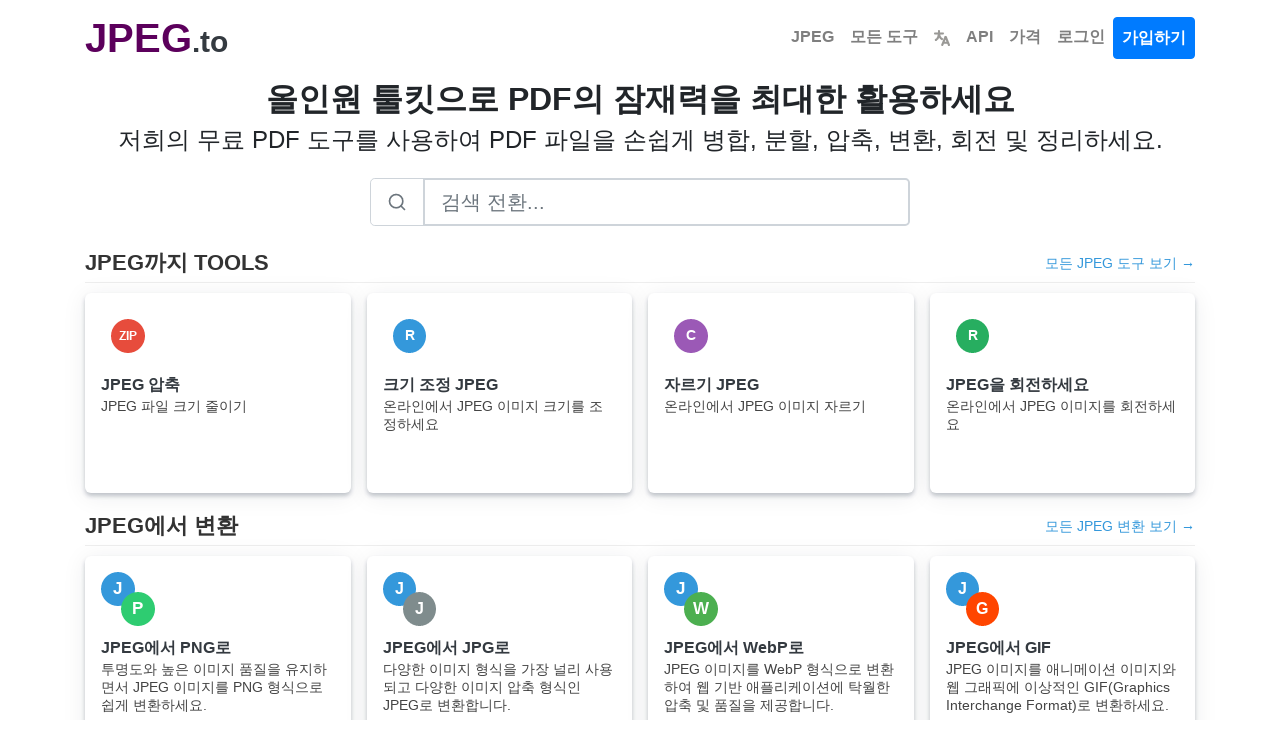

--- FILE ---
content_type: text/html; charset=utf-8
request_url: https://www.jpeg.to/?lang=ko
body_size: 11589
content:


<!DOCTYPE html>
<html lang="ko">
<head>
    <meta charset="utf-8">
    <title>JPEG.to: 다목적 JPEG 변환 툴킷</title>
    <meta property="og:url" content="https://www.jpeg.to/"/>
    <meta property="og:type" content="website"/>
    <meta property="og:title" content="JPEG.to: 다목적 JPEG 변환 툴킷"/>
    <meta property="og:description" content="JPEG.to의 잠재력을 활용하세요 – JPEG 이미지를 PNG, ICO, SVG, BMP, PDF 등을 포함한 다양한 형식으로 변환하는 포괄적인 변환기입니다. JPEG 이미지를 손쉽게 압축하고, 다양한 형식으로 변환하고, API의 다양성을 활용해 보세요. JPEG.to로 다양한 가능성을 탐험해보세요!"/>
    <meta property="og:image:type" content="image/png"/>
    <meta property="og:image" content="https://www.jpeg.to/static/jpeg.png"/>
    <meta name="description" content="JPEG.to의 잠재력을 활용하세요 – JPEG 이미지를 PNG, ICO, SVG, BMP, PDF 등을 포함한 다양한 형식으로 변환하는 포괄적인 변환기입니다. JPEG 이미지를 손쉽게 압축하고, 다양한 형식으로 변환하고, API의 다양성을 활용해 보세요. JPEG.to로 다양한 가능성을 탐험해보세요!">
    <style>body,h1,h2,h3,h4,h5,h6,p,a,span,div,button,input{font-family:-apple-system,BlinkMacSystemFont,"Segoe UI",Roboto,"Helvetica Neue",Arial,sans-serif,"Apple Color Emoji","Segoe UI Emoji","Segoe UI Symbol"}h1{font-weight:500;font-size:2.5rem}h2{font-weight:500}h3{font-weight:500}.font-weight-bold{font-weight:700!important}</style>
    <link rel="stylesheet" href="/static/css/bootstrap.min.css">
    <link rel="stylesheet" href="/static/css/styles.css?v=0.49">
    <link rel="icon" href="https://www.jpeg.to/static/jpeg.png" type="image/png">
    
    <meta name="viewport" content="width=device-width, initial-scale=1">

    
    <script type="application/ld+json">
    {
        "@context": "https://schema.org",
        "@type": "Organization",
        "name": "JPEG.to",
        "url": "https://www.jpeg.to/",
        "logo": "https://www.jpeg.to/static/jpeg.png",
        "description": "",
        "contactPoint": {
            "@type": "ContactPoint",
            "contactType": "Customer Support",
            "email": "hello@jpeg.to",
            "url": "https://www.jpeg.to/"
        }
    }
    </script>

    <script type="application/ld+json">
    {
        "@context": "https://schema.org",
        "@type": "WebPage",
        "name": "JPEG.to: 다목적 JPEG 변환 툴킷",
        "description": "JPEG.to의 잠재력을 활용하세요 – JPEG 이미지를 PNG, ICO, SVG, BMP, PDF 등을 포함한 다양한 형식으로 변환하는 포괄적인 변환기입니다. JPEG 이미지를 손쉽게 압축하고, 다양한 형식으로 변환하고, API의 다양성을 활용해 보세요. JPEG.to로 다양한 가능성을 탐험해보세요!",
        "url": "https://www.jpeg.to/"
    }
    </script>

    <script type="application/ld+json">
    {
        "@context": "https://schema.org",
        "@type": "SoftwareApplication",
        "name": "JPEG.to - Professional Photography Image Converter",
        "applicationCategory": "MultimediaApplication",
        "operatingSystem": "Web",
        "availableOnDevice": ["Desktop", "Mobile", "Tablet"],
        "applicationSubCategory": "Image Processing",
        "inLanguage": "ko",
        "serviceArea": {
            "@type": "Place",
            "name": "Worldwide"
        },
        "offers": {
            "@type": "Offer",
            "price": "0",
            "priceCurrency": "USD",
            "availability": "https://schema.org/InStock",
            "eligibleRegion": {
                "@type": "Place",
                "name": "Worldwide"
            },
            "availableAtOrFrom": {
                "@type": "Place",
                "name": "Worldwide"
            }
        },
        "aggregateRating": {
            "@type": "AggregateRating",
            "ratingValue": "5.0",
            "ratingCount": "1",
            "bestRating": "5",
            "worstRating": "1"
        },
        "featureList": [
            "정확한 색상 프로필 처리를 통해 JPEG 파일을 변환하세요.",
            "품질 계수(1~100) 조절을 통해 압축률을 미세 조정합니다.",
            "sRGB, Adobe RGB 및 CMYK 색 공간을 지원합니다.",
            "웹 로딩 속도를 높이기 위해 프로그레시브 JPEG를 생성하세요.",
            "EXIF, IPTC 및 XMP 메타데이터에 대한 완벽한 제어",
            "최적의 화질/크기를 위해 크로마 서브샘플링을 선택하세요."
        ],
        "availableLanguage": ["af", "am", "ar", "az", "be", "bg", "bn", "bs", "ca", "co", "cs", "cy", "da", "de", "el", "en", "eo", "es", "et", "eu", "fa", "fi", "fr", "fy", "ga", "gd", "gl", "gu", "ha", "hi", "hr", "ht", "hu", "hy", "id", "ig", "is", "it", "ja", "ka", "kk", "kn", "km", "ko", "ku", "ky", "la", "lo", "lt", "lb", "lv", "mg", "mi", "mk", "ml", "mn", "mr", "ms", "mt", "my", "ne", "nl", "no", "ny", "pa", "pl", "ps", "pt", "ro", "ru", "sd", "si", "sk", "sl", "sm", "sn", "so", "sq", "sr", "st", "su", "sv", "sw", "ta", "te", "tg", "th", "tl", "tr", "uk", "ur", "uz", "vi", "xh", "yi", "yo", "zh", "zu"]
    }
    </script>

    
    <script type="application/ld+json">
    {
        "@context": "https://schema.org",
        "@type": "FAQPage",
        "mainEntity": [
            {
                "@type": "Question",
                "name": "베이스라인 JPEG와 프로그레시브 JPEG의 차이점은 무엇인가요?",
                "acceptedAnswer": {
                    "@type": "Answer",
                    "text": "일반 JPEG는 위에서 아래로 순차적으로 로드됩니다. 프로그레시브 JPEG는 여러 단계를 거쳐 로드되며, 먼저 흐릿한 미리보기 이미지를 보여줍니다. 프로그레시브 파일 크기는 약간 더 크지만 체감 로딩 속도가 더 빠릅니다."
                }
            },
            {
                "@type": "Question",
                "name": "크로마 서브샘플링은 이미지 품질에 어떤 영향을 미치나요?",
                "acceptedAnswer": {
                    "@type": "Answer",
                    "text": "4:4:4 코덱은 최상의 품질을 위해 모든 색상 정보를 보존합니다. 4:2:2 및 4:2:0 코덱은 파일 크기를 줄이기 위해 색상 데이터를 줄입니다. 선명한 가장자리가 있는 그래픽에는 4:4:4 코덱을, 사진에는 4:2:0 코덱을 사용하십시오."
                }
            },
            {
                "@type": "Question",
                "name": "인쇄에 어떤 색상 프로필을 사용해야 할까요?",
                "acceptedAnswer": {
                    "@type": "Answer",
                    "text": "전문적인 인쇄에는 Adobe RGB 또는 CMYK를 사용하십시오. sRGB는 웹 및 화면 표시의 표준입니다. JPEG.to는 변환 과정에서 색상 프로필을 유지하거나 변환합니다."
                }
            },
            {
                "@type": "Question",
                "name": "화질 저하 없이 JPEG 파일 크기를 줄이는 방법은 무엇인가요?",
                "acceptedAnswer": {
                    "@type": "Answer",
                    "text": "품질 설정 75~85는 시각적 차이를 최소화하면서 뛰어난 압축률을 제공합니다. 불필요한 메타데이터를 제거하고, 4:2:0 서브샘플링을 사용하며, 최적화 기능을 활성화하여 최대 압축률을 달성하십시오."
                }
            }
        ]
    }
    </script>
    
    
    <link href="https://www.jpeg.to/"
          hreflang="x-default"
          rel="alternate"/>
    
        <link rel="alternate"
              hreflang="af"
              href="https://www.jpeg.to/?lang=af"/>
    
        <link rel="alternate"
              hreflang="am"
              href="https://www.jpeg.to/?lang=am"/>
    
        <link rel="alternate"
              hreflang="ar"
              href="https://www.jpeg.to/?lang=ar"/>
    
        <link rel="alternate"
              hreflang="az"
              href="https://www.jpeg.to/?lang=az"/>
    
        <link rel="alternate"
              hreflang="be"
              href="https://www.jpeg.to/?lang=be"/>
    
        <link rel="alternate"
              hreflang="bg"
              href="https://www.jpeg.to/?lang=bg"/>
    
        <link rel="alternate"
              hreflang="bn"
              href="https://www.jpeg.to/?lang=bn"/>
    
        <link rel="alternate"
              hreflang="bs"
              href="https://www.jpeg.to/?lang=bs"/>
    
        <link rel="alternate"
              hreflang="ca"
              href="https://www.jpeg.to/?lang=ca"/>
    
        <link rel="alternate"
              hreflang="co"
              href="https://www.jpeg.to/?lang=co"/>
    
        <link rel="alternate"
              hreflang="cs"
              href="https://www.jpeg.to/?lang=cs"/>
    
        <link rel="alternate"
              hreflang="cy"
              href="https://www.jpeg.to/?lang=cy"/>
    
        <link rel="alternate"
              hreflang="da"
              href="https://www.jpeg.to/?lang=da"/>
    
        <link rel="alternate"
              hreflang="de"
              href="https://www.jpeg.to/?lang=de"/>
    
        <link rel="alternate"
              hreflang="el"
              href="https://www.jpeg.to/?lang=el"/>
    
        <link rel="alternate"
              hreflang="en"
              href="https://www.jpeg.to/?lang=en"/>
    
        <link rel="alternate"
              hreflang="eo"
              href="https://www.jpeg.to/?lang=eo"/>
    
        <link rel="alternate"
              hreflang="es"
              href="https://www.jpeg.to/?lang=es"/>
    
        <link rel="alternate"
              hreflang="et"
              href="https://www.jpeg.to/?lang=et"/>
    
        <link rel="alternate"
              hreflang="eu"
              href="https://www.jpeg.to/?lang=eu"/>
    
        <link rel="alternate"
              hreflang="fa"
              href="https://www.jpeg.to/?lang=fa"/>
    
        <link rel="alternate"
              hreflang="fi"
              href="https://www.jpeg.to/?lang=fi"/>
    
        <link rel="alternate"
              hreflang="fr"
              href="https://www.jpeg.to/?lang=fr"/>
    
        <link rel="alternate"
              hreflang="fy"
              href="https://www.jpeg.to/?lang=fy"/>
    
        <link rel="alternate"
              hreflang="ga"
              href="https://www.jpeg.to/?lang=ga"/>
    
        <link rel="alternate"
              hreflang="gd"
              href="https://www.jpeg.to/?lang=gd"/>
    
        <link rel="alternate"
              hreflang="gl"
              href="https://www.jpeg.to/?lang=gl"/>
    
        <link rel="alternate"
              hreflang="gu"
              href="https://www.jpeg.to/?lang=gu"/>
    
        <link rel="alternate"
              hreflang="ha"
              href="https://www.jpeg.to/?lang=ha"/>
    
        <link rel="alternate"
              hreflang="hi"
              href="https://www.jpeg.to/?lang=hi"/>
    
        <link rel="alternate"
              hreflang="hr"
              href="https://www.jpeg.to/?lang=hr"/>
    
        <link rel="alternate"
              hreflang="ht"
              href="https://www.jpeg.to/?lang=ht"/>
    
        <link rel="alternate"
              hreflang="hu"
              href="https://www.jpeg.to/?lang=hu"/>
    
        <link rel="alternate"
              hreflang="hy"
              href="https://www.jpeg.to/?lang=hy"/>
    
        <link rel="alternate"
              hreflang="id"
              href="https://www.jpeg.to/?lang=id"/>
    
        <link rel="alternate"
              hreflang="ig"
              href="https://www.jpeg.to/?lang=ig"/>
    
        <link rel="alternate"
              hreflang="is"
              href="https://www.jpeg.to/?lang=is"/>
    
        <link rel="alternate"
              hreflang="it"
              href="https://www.jpeg.to/?lang=it"/>
    
        <link rel="alternate"
              hreflang="ja"
              href="https://www.jpeg.to/?lang=ja"/>
    
        <link rel="alternate"
              hreflang="ka"
              href="https://www.jpeg.to/?lang=ka"/>
    
        <link rel="alternate"
              hreflang="kk"
              href="https://www.jpeg.to/?lang=kk"/>
    
        <link rel="alternate"
              hreflang="kn"
              href="https://www.jpeg.to/?lang=kn"/>
    
        <link rel="alternate"
              hreflang="km"
              href="https://www.jpeg.to/?lang=km"/>
    
        <link rel="alternate"
              hreflang="ko"
              href="https://www.jpeg.to/?lang=ko"/>
    
        <link rel="alternate"
              hreflang="ku"
              href="https://www.jpeg.to/?lang=ku"/>
    
        <link rel="alternate"
              hreflang="ky"
              href="https://www.jpeg.to/?lang=ky"/>
    
        <link rel="alternate"
              hreflang="la"
              href="https://www.jpeg.to/?lang=la"/>
    
        <link rel="alternate"
              hreflang="lo"
              href="https://www.jpeg.to/?lang=lo"/>
    
        <link rel="alternate"
              hreflang="lt"
              href="https://www.jpeg.to/?lang=lt"/>
    
        <link rel="alternate"
              hreflang="lb"
              href="https://www.jpeg.to/?lang=lb"/>
    
        <link rel="alternate"
              hreflang="lv"
              href="https://www.jpeg.to/?lang=lv"/>
    
        <link rel="alternate"
              hreflang="mg"
              href="https://www.jpeg.to/?lang=mg"/>
    
        <link rel="alternate"
              hreflang="mi"
              href="https://www.jpeg.to/?lang=mi"/>
    
        <link rel="alternate"
              hreflang="mk"
              href="https://www.jpeg.to/?lang=mk"/>
    
        <link rel="alternate"
              hreflang="ml"
              href="https://www.jpeg.to/?lang=ml"/>
    
        <link rel="alternate"
              hreflang="mn"
              href="https://www.jpeg.to/?lang=mn"/>
    
        <link rel="alternate"
              hreflang="mr"
              href="https://www.jpeg.to/?lang=mr"/>
    
        <link rel="alternate"
              hreflang="ms"
              href="https://www.jpeg.to/?lang=ms"/>
    
        <link rel="alternate"
              hreflang="mt"
              href="https://www.jpeg.to/?lang=mt"/>
    
        <link rel="alternate"
              hreflang="my"
              href="https://www.jpeg.to/?lang=my"/>
    
        <link rel="alternate"
              hreflang="ne"
              href="https://www.jpeg.to/?lang=ne"/>
    
        <link rel="alternate"
              hreflang="nl"
              href="https://www.jpeg.to/?lang=nl"/>
    
        <link rel="alternate"
              hreflang="no"
              href="https://www.jpeg.to/?lang=no"/>
    
        <link rel="alternate"
              hreflang="ny"
              href="https://www.jpeg.to/?lang=ny"/>
    
        <link rel="alternate"
              hreflang="pa"
              href="https://www.jpeg.to/?lang=pa"/>
    
        <link rel="alternate"
              hreflang="pl"
              href="https://www.jpeg.to/?lang=pl"/>
    
        <link rel="alternate"
              hreflang="ps"
              href="https://www.jpeg.to/?lang=ps"/>
    
        <link rel="alternate"
              hreflang="pt"
              href="https://www.jpeg.to/?lang=pt"/>
    
        <link rel="alternate"
              hreflang="ro"
              href="https://www.jpeg.to/?lang=ro"/>
    
        <link rel="alternate"
              hreflang="ru"
              href="https://www.jpeg.to/?lang=ru"/>
    
        <link rel="alternate"
              hreflang="sd"
              href="https://www.jpeg.to/?lang=sd"/>
    
        <link rel="alternate"
              hreflang="si"
              href="https://www.jpeg.to/?lang=si"/>
    
        <link rel="alternate"
              hreflang="sk"
              href="https://www.jpeg.to/?lang=sk"/>
    
        <link rel="alternate"
              hreflang="sl"
              href="https://www.jpeg.to/?lang=sl"/>
    
        <link rel="alternate"
              hreflang="sm"
              href="https://www.jpeg.to/?lang=sm"/>
    
        <link rel="alternate"
              hreflang="sn"
              href="https://www.jpeg.to/?lang=sn"/>
    
        <link rel="alternate"
              hreflang="so"
              href="https://www.jpeg.to/?lang=so"/>
    
        <link rel="alternate"
              hreflang="sq"
              href="https://www.jpeg.to/?lang=sq"/>
    
        <link rel="alternate"
              hreflang="sr"
              href="https://www.jpeg.to/?lang=sr"/>
    
        <link rel="alternate"
              hreflang="st"
              href="https://www.jpeg.to/?lang=st"/>
    
        <link rel="alternate"
              hreflang="su"
              href="https://www.jpeg.to/?lang=su"/>
    
        <link rel="alternate"
              hreflang="sv"
              href="https://www.jpeg.to/?lang=sv"/>
    
        <link rel="alternate"
              hreflang="sw"
              href="https://www.jpeg.to/?lang=sw"/>
    
        <link rel="alternate"
              hreflang="ta"
              href="https://www.jpeg.to/?lang=ta"/>
    
        <link rel="alternate"
              hreflang="te"
              href="https://www.jpeg.to/?lang=te"/>
    
        <link rel="alternate"
              hreflang="tg"
              href="https://www.jpeg.to/?lang=tg"/>
    
        <link rel="alternate"
              hreflang="th"
              href="https://www.jpeg.to/?lang=th"/>
    
        <link rel="alternate"
              hreflang="tl"
              href="https://www.jpeg.to/?lang=tl"/>
    
        <link rel="alternate"
              hreflang="tr"
              href="https://www.jpeg.to/?lang=tr"/>
    
        <link rel="alternate"
              hreflang="uk"
              href="https://www.jpeg.to/?lang=uk"/>
    
        <link rel="alternate"
              hreflang="ur"
              href="https://www.jpeg.to/?lang=ur"/>
    
        <link rel="alternate"
              hreflang="uz"
              href="https://www.jpeg.to/?lang=uz"/>
    
        <link rel="alternate"
              hreflang="vi"
              href="https://www.jpeg.to/?lang=vi"/>
    
        <link rel="alternate"
              hreflang="xh"
              href="https://www.jpeg.to/?lang=xh"/>
    
        <link rel="alternate"
              hreflang="yi"
              href="https://www.jpeg.to/?lang=yi"/>
    
        <link rel="alternate"
              hreflang="yo"
              href="https://www.jpeg.to/?lang=yo"/>
    
        <link rel="alternate"
              hreflang="zh"
              href="https://www.jpeg.to/?lang=zh"/>
    
        <link rel="alternate"
              hreflang="zu"
              href="https://www.jpeg.to/?lang=zu"/>
    
    
</head>
<body class="page-container">
<nav id="head" class="navbar navbar-expand-md navbar-light">
    <div class="container">
        <a class="header text-dark text-decoration-none" href="/?lang=ko">
            <strong class="text-purple logo font-weight-bold">JPEG</strong><strong class="sub-logo">.to</strong>
        </a>
        <a id="tool-btn" href="/tools/?lang=ko" class="d-block d-md-none ml-auto" title="모든 도구">
            <svg fill="#000000" width="32px" height="32px" viewBox="0 0 32 32" id="icon"
                 xmlns="http://www.w3.org/2000/svg" aria-label="모든 도구">
                <g id="SVGRepo_bgCarrier" stroke-width="0"></g>
                <g id="SVGRepo_tracerCarrier" stroke-linecap="round" stroke-linejoin="round"></g>
                <g id="SVGRepo_iconCarrier">
                    <defs>
                        <style>.cls-1 {
                            fill: none;
                        }</style>
                    </defs>
                    <title>tool-box</title>
                    <path d="M27,9H24V6a2,2,0,0,0-2-2H10A2,2,0,0,0,8,6V9H5a3,3,0,0,0-3,3V26a2,2,0,0,0,2,2H28a2,2,0,0,0,2-2V12A3,3,0,0,0,27,9ZM10,6H22V9H10ZM28,26H4V17h8v5h8V17h8ZM14,17h4v3H14ZM4,15V12a1,1,0,0,1,1-1H27a1,1,0,0,1,1,1v3Z"></path>
                    <rect id="_Transparent_Rectangle_" data-name="&lt;Transparent Rectangle&gt;" class="cls-1" width="32"
                          height="32"></rect>
                </g>
            </svg>
        </a>
        <button class="navbar-toggler" type="button" data-toggle="collapse" data-target="#navbarTogglerDemo02"
                aria-controls="navbarTogglerDemo02" aria-expanded="false" aria-label="Toggle navigation">
            <span class="navbar-toggler-icon"></span>
        </button>
        <div class="collapse navbar-collapse bg-white text-center" id="navbarTogglerDemo02">
            <ul class="navbar-nav ml-auto text-center">
                <li class="nav-item">
                    <a class="font-weight-bold nav-link" aria-current="page" href="/?lang=ko">JPEG</a>
                </li>
                <li class="nav-item">
                    <a href="/tools/" class="font-weight-bold nav-link">
                        모든 도구
                    </a>
                </li>
                <li class="nav-item">
                    <a class="font-weight-bold nav-link" href="/languages/?lang=ko" title="언어를 선택하세요">
                        <svg viewBox="0 0 600 600" version="1.1" width="16px" height="16px"
                             xmlns="http://www.w3.org/2000/svg" fill="#000000" stroke="#000000">
                            <g id="SVGRepo_bgCarrier" stroke-width="0"></g>
                            <g id="SVGRepo_tracerCarrier" stroke-linecap="round" stroke-linejoin="round"></g>
                            <g id="SVGRepo_iconCarrier">
                                <g transform="matrix(0.86666667,0,0,0.85677845,39.999999,42.966064)" style="stroke-width:1.16048">
                                    <path style="color:#9a9996;fill:#9a9996;stroke-linecap:round"
                                          d="M 169.23678 -49.88168 A 46.419449 46.419449 0 0 0 122.81475 -3.4618798 L 122.81475 55.162979 L 0.26592663 55.162979 A 46.419399 46.419399 0 0 0 -46.153845 101.58278 A 46.419399 46.419399 0 0 0 0.26592663 148.00258 L 116.47311 148.00258 C 109.84235 231.66594 84.892611 296.90624 9.8820624 349.53878 A 46.419399 46.419399 0 0 0 -1.4558282 414.20006 A 46.419399 46.419399 0 0 0 63.206882 425.53431 C 117.86118 387.18509 154.12427 339.35301 177.04552 287.17079 C 199.33296 323.41323 229.4691 356.59924 269.49745 384.68589 A 46.419399 46.419399 0 0 0 334.1579 373.34936 A 46.419399 46.419399 0 0 0 322.82227 308.69036 C 260.47406 264.94257 232.70979 212.49731 221.29282 148.00258 L 338.13101 148.00258 A 46.419399 46.419399 0 0 0 384.54853 101.58278 A 46.419399 46.419399 0 0 0 338.13101 55.162979 L 215.65655 55.162979 L 215.65655 -3.4618798 A 46.419449 46.419449 0 0 0 169.23678 -49.88168 z M 449.2518 206.90099 A 46.419399 46.419399 0 0 0 406.83443 236.2442 L 268.37064 586.39306 A 46.419399 46.419399 0 0 0 294.46965 646.62961 A 46.419399 46.419399 0 0 0 354.70403 620.53257 L 380.02103 556.50959 L 531.51743 556.50959 L 556.83443 620.53257 A 46.419399 46.419399 0 0 0 617.07106 646.62961 A 46.419399 46.419399 0 0 0 643.16556 586.39306 L 504.70403 236.2442 A 46.419399 46.419399 0 0 0 462.28666 206.90099 A 46.419399 46.419399 0 0 0 455.76923 207.4367 A 46.419399 46.419399 0 0 0 449.2518 206.90099 z M 455.76923 364.95582 L 494.80394 463.66999 L 416.73452 463.66999 L 455.76923 364.95582 z "></path>
                                </g>
                            </g>
                        </svg>
                    </a>
                </li>
                <li class="nav-item">
                    <a class="font-weight-bold nav-link" href="/api/">API</a>
                </li>
                <li class="nav-item">
                    <a class="font-weight-bold nav-link" href="/pricing/">가격</a>
                </li>
                
                    <li class="nav-item">
                        <a class="font-weight-bold nav-link" href="/login/">로그인</a>
                    </li>
                    <li class="nav-item">
                        <a id="signupbutton" class="font-weight-bold btn btn-primary nav-link"
                           href="/signup/">가입하기</a>
                    </li>
                
            </ul>
        </div>
    </div>
</nav>
<div class="vh-full">
    
        <div class="container mt-1">
            <div class="d-none d-md-block">
                <h2 class="text-center font-weight-bold">올인원 툴킷으로 PDF의 잠재력을 최대한 활용하세요</h2>
                <h4 class="text-center">저희의 무료 PDF 도구를 사용하여 PDF 파일을 손쉽게 병합, 분할, 압축, 변환, 회전 및 정리하세요.</h4>
            </div>
            <!-- For smaller screens (below medium), use h3 and h5 -->
            <div class="d-md-none">
                <h3 class="text-center font-weight-bold">올인원 툴킷으로 PDF의 잠재력을 최대한 활용하세요</h3>
                <p class="text-center">저희의 무료 PDF 도구를 사용하여 PDF 파일을 손쉽게 병합, 분할, 압축, 변환, 회전 및 정리하세요.</p>
            </div>
            <!-- Search Filter -->
            <div class="row justify-content-center mt-4 mb-4">
                <div class="col-md-8 col-lg-6">
                    <div class="input-group input-group-lg">
                        <div class="input-group-prepend">
                            <span class="input-group-text bg-white" style="border-color: #ced4da;">
                                <svg width="20" height="20" viewBox="0 0 24 24" fill="none" stroke="#6c757d" stroke-width="2" stroke-linecap="round" stroke-linejoin="round">
                                    <circle cx="11" cy="11" r="8"></circle>
                                    <line x1="21" y1="21" x2="16.65" y2="16.65"></line>
                                </svg>
                            </span>
                        </div>
                        <input type="text"
                               id="search-input"
                               name="filter"
                               class="form-control"
                               placeholder="검색 전환..."
                               style="border-color: #ced4da;"
                               autocomplete="off">
                    </div>
                </div>
            </div>

            <!-- Search Results Container (hidden by default) -->
            <div id="search-results" class="container mb-4" style="display: none;">
                <!-- Search results will be dynamically inserted here -->
            </div>

            <!-- Fallback Format Hubs (shown when no search results at all) -->
            <div id="format-hub-fallback" class="filter-section" style="display: none;">
                <h3 class="text-center font-weight-bold mb-4">형식 변환기 찾아보기</h3>
                <p class="text-center text-muted mb-4">정확히 일치하는 항목을 찾을 수 없습니다. 다음 형식 변환기 중 하나를 사용해 보세요.</p>
                <div class="tools format-hubs">
                    <a class="tool_item text-dark" href="/pdf/">
                        <div class="toolIcon">
                            <svg width="33.6" height="33.6" xmlns="http://www.w3.org/2000/svg" style="position: absolute; top: 10px; left: 10px;">
                                <circle cx="16.8" cy="16.8" r="16.8" fill="#e74c3c"/>
                                <text x="50%" y="50%" font-size="12px" font-weight="bold" fill="white" text-anchor="middle" dy=".3em">PDF</text>
                            </svg>
                        </div>
                        <div class="tool_itemTitle">PDF 변환기</div>
                        <div class="tool_itemDescription">모든 PDF 변환</div>
                    </a>
                    <a class="tool_item text-dark" href="/docx/">
                        <div class="toolIcon">
                            <svg width="33.6" height="33.6" xmlns="http://www.w3.org/2000/svg" style="position: absolute; top: 10px; left: 10px;">
                                <circle cx="16.8" cy="16.8" r="16.8" fill="#3498db"/>
                                <text x="50%" y="50%" font-size="10px" font-weight="bold" fill="white" text-anchor="middle" dy=".3em">DOCX</text>
                            </svg>
                        </div>
                        <div class="tool_itemTitle">DOCX 변환기</div>
                        <div class="tool_itemDescription">워드 문서 변환</div>
                    </a>
                    <a class="tool_item text-dark" href="/jpg/">
                        <div class="toolIcon">
                            <svg width="33.6" height="33.6" xmlns="http://www.w3.org/2000/svg" style="position: absolute; top: 10px; left: 10px;">
                                <circle cx="16.8" cy="16.8" r="16.8" fill="#f39c12"/>
                                <text x="50%" y="50%" font-size="12px" font-weight="bold" fill="white" text-anchor="middle" dy=".3em">JPG</text>
                            </svg>
                        </div>
                        <div class="tool_itemTitle">JPG 변환기</div>
                        <div class="tool_itemDescription">이미지 변환</div>
                    </a>
                    <a class="tool_item text-dark" href="/png/">
                        <div class="toolIcon">
                            <svg width="33.6" height="33.6" xmlns="http://www.w3.org/2000/svg" style="position: absolute; top: 10px; left: 10px;">
                                <circle cx="16.8" cy="16.8" r="16.8" fill="#9b59b6"/>
                                <text x="50%" y="50%" font-size="12px" font-weight="bold" fill="white" text-anchor="middle" dy=".3em">PNG</text>
                            </svg>
                        </div>
                        <div class="tool_itemTitle">PNG 변환기</div>
                        <div class="tool_itemDescription">PNG 이미지 변환</div>
                    </a>
                    <a class="tool_item text-dark" href="/mp3/">
                        <div class="toolIcon">
                            <svg width="33.6" height="33.6" xmlns="http://www.w3.org/2000/svg" style="position: absolute; top: 10px; left: 10px;">
                                <circle cx="16.8" cy="16.8" r="16.8" fill="#1abc9c"/>
                                <text x="50%" y="50%" font-size="12px" font-weight="bold" fill="white" text-anchor="middle" dy=".3em">MP3</text>
                            </svg>
                        </div>
                        <div class="tool_itemTitle">MP3 변환기</div>
                        <div class="tool_itemDescription">오디오 변환</div>
                    </a>
                    <a class="tool_item text-dark" href="/mp4/">
                        <div class="toolIcon">
                            <svg width="33.6" height="33.6" xmlns="http://www.w3.org/2000/svg" style="position: absolute; top: 10px; left: 10px;">
                                <circle cx="16.8" cy="16.8" r="16.8" fill="#e74c3c"/>
                                <text x="50%" y="50%" font-size="12px" font-weight="bold" fill="white" text-anchor="middle" dy=".3em">MP4</text>
                            </svg>
                        </div>
                        <div class="tool_itemTitle">MP4 변환기</div>
                        <div class="tool_itemDescription">비디오 변환</div>
                    </a>
                    <a class="tool_item text-dark" href="/xlsx/">
                        <div class="toolIcon">
                            <svg width="33.6" height="33.6" xmlns="http://www.w3.org/2000/svg" style="position: absolute; top: 10px; left: 10px;">
                                <circle cx="16.8" cy="16.8" r="16.8" fill="#27ae60"/>
                                <text x="50%" y="50%" font-size="10px" font-weight="bold" fill="white" text-anchor="middle" dy=".3em">XLSX</text>
                            </svg>
                        </div>
                        <div class="tool_itemTitle">Excel 변환기</div>
                        <div class="tool_itemDescription">스프레드시트 변환</div>
                    </a>
                    <a class="tool_item text-dark" href="/epub/">
                        <div class="toolIcon">
                            <svg width="33.6" height="33.6" xmlns="http://www.w3.org/2000/svg" style="position: absolute; top: 10px; left: 10px;">
                                <circle cx="16.8" cy="16.8" r="16.8" fill="#8e44ad"/>
                                <text x="50%" y="50%" font-size="10px" font-weight="bold" fill="white" text-anchor="middle" dy=".3em">EPUB</text>
                            </svg>
                        </div>
                        <div class="tool_itemTitle">EPUB 변환기</div>
                        <div class="tool_itemDescription">전자책 변환</div>
                    </a>
                </div>
                <div class="text-center mt-4">
                    <a href="/tools/" class="btn btn-outline-primary">모든 도구 보기</a>
                </div>
            </div>

            <!-- All Tools Container (shown when no search active) -->
            <div id="all-tools-container">
            <!-- JPEG Tools Section -->
            <div class="tool-category filter-section">
                <div class="category-header">
                    <h3>JPEG까지 TOOLS</h3>
                    <a href="/jpeg/" class="see-more">모든 JPEG 도구 보기 &rarr;</a>
                </div>
                <div class="tools">
                    <a class="tool_item text-dark" href="/compress-image/">
                        <div class="toolIcon">
                            <svg width="33.6" height="33.6" xmlns="http://www.w3.org/2000/svg" style="position: absolute; top: 10px; left: 10px;">
                                <circle cx="16.8" cy="16.8" r="16.8" fill="#e74c3c"/>
                                <text x="50%" y="50%" font-size="12px" font-weight="bold" fill="white" text-anchor="middle" dy=".3em">ZIP</text>
                            </svg>
                        </div>
                        <div class="tool_itemTitle">JPEG 압축</div>
                        <div class="tool_itemDescription">JPEG 파일 크기 줄이기</div>
                    </a>
                    <a class="tool_item text-dark" href="/resize-image/">
                        <div class="toolIcon">
                            <svg width="33.6" height="33.6" xmlns="http://www.w3.org/2000/svg" style="position: absolute; top: 10px; left: 10px;">
                                <circle cx="16.8" cy="16.8" r="16.8" fill="#3498db"/>
                                <text x="50%" y="50%" font-size="14px" font-weight="bold" fill="white" text-anchor="middle" dy=".3em">R</text>
                            </svg>
                        </div>
                        <div class="tool_itemTitle">크기 조정 JPEG</div>
                        <div class="tool_itemDescription">온라인에서 JPEG 이미지 크기를 조정하세요</div>
                    </a>
                    <a class="tool_item text-dark" href="/crop-image/">
                        <div class="toolIcon">
                            <svg width="33.6" height="33.6" xmlns="http://www.w3.org/2000/svg" style="position: absolute; top: 10px; left: 10px;">
                                <circle cx="16.8" cy="16.8" r="16.8" fill="#9b59b6"/>
                                <text x="50%" y="50%" font-size="14px" font-weight="bold" fill="white" text-anchor="middle" dy=".3em">C</text>
                            </svg>
                        </div>
                        <div class="tool_itemTitle">자르기 JPEG</div>
                        <div class="tool_itemDescription">온라인에서 JPEG 이미지 자르기</div>
                    </a>
                    <a class="tool_item text-dark" href="/rotate-image/">
                        <div class="toolIcon">
                            <svg width="33.6" height="33.6" xmlns="http://www.w3.org/2000/svg" style="position: absolute; top: 10px; left: 10px;">
                                <circle cx="16.8" cy="16.8" r="16.8" fill="#27ae60"/>
                                <text x="50%" y="50%" font-size="14px" font-weight="bold" fill="white" text-anchor="middle" dy=".3em">R</text>
                            </svg>
                        </div>
                        <div class="tool_itemTitle">JPEG을 회전하세요</div>
                        <div class="tool_itemDescription">온라인에서 JPEG 이미지를 회전하세요</div>
                    </a>
                </div>
            </div>

            <!-- Convert from JPEG Section -->
            <div class="tool-category filter-section">
                <div class="category-header">
                    <h3>JPEG에서 변환</h3>
                    <a href="/jpeg/" class="see-more">모든 JPEG 변환 보기 &rarr;</a>
                </div>
                <div class="tools">
                    <a class="tool_item text-dark" href="/jpeg-png/">
                        <div class="toolIcon">
                            <svg width="33.6" height="33.6" xmlns="http://www.w3.org/2000/svg" style="position: absolute; top: 0; left: 0;">
                                <circle cx="16.8" cy="16.8" r="16.8" fill="#3498db"/>
                                <text x="50%" y="50%" font-size="16.8px" font-weight="bold" fill="white" text-anchor="middle" dy=".3em">J</text>
                            </svg>
                            <svg width="33.6" height="33.6" xmlns="http://www.w3.org/2000/svg" style="position: absolute; top: 20.4px; left: 20.4px;">
                                <circle cx="16.8" cy="16.8" r="16.8" fill="#2ecc71"/>
                                <text x="50%" y="50%" font-size="16.8px" font-weight="bold" fill="white" text-anchor="middle" dy=".3em">P</text>
                            </svg>
                        </div>
                        <div class="tool_itemTitle">JPEG에서 PNG로</div>
                        <div class="tool_itemDescription">투명도와 높은 이미지 품질을 유지하면서 JPEG 이미지를 PNG 형식으로 쉽게 변환하세요.</div>
                    </a>
                    <a class="tool_item text-dark" href="/jpeg-jpg/">
                        <div class="toolIcon">
                            <svg width="33.6" height="33.6" xmlns="http://www.w3.org/2000/svg" style="position: absolute; top: 0; left: 0;">
                                <circle cx="16.8" cy="16.8" r="16.8" fill="#3498db"/>
                                <text x="50%" y="50%" font-size="16.8px" font-weight="bold" fill="white" text-anchor="middle" dy=".3em">J</text>
                            </svg>
                            <svg width="33.6" height="33.6" xmlns="http://www.w3.org/2000/svg" style="position: absolute; top: 20.4px; left: 20.4px;">
                                <circle cx="16.8" cy="16.8" r="16.8" fill="#7f8c8d"/>
                                <text x="50%" y="50%" font-size="16.8px" font-weight="bold" fill="white" text-anchor="middle" dy=".3em">J</text>
                            </svg>
                        </div>
                        <div class="tool_itemTitle">JPEG에서 JPG로</div>
                        <div class="tool_itemDescription">다양한 이미지 형식을 가장 널리 사용되고 다양한 이미지 압축 형식인 JPEG로 변환합니다.</div>
                    </a>
                    <a class="tool_item text-dark" href="/jpeg-webp/">
                        <div class="toolIcon">
                            <svg width="33.6" height="33.6" xmlns="http://www.w3.org/2000/svg" style="position: absolute; top: 0; left: 0;">
                                <circle cx="16.8" cy="16.8" r="16.8" fill="#3498db"/>
                                <text x="50%" y="50%" font-size="16.8px" font-weight="bold" fill="white" text-anchor="middle" dy=".3em">J</text>
                            </svg>
                            <svg width="33.6" height="33.6" xmlns="http://www.w3.org/2000/svg" style="position: absolute; top: 20.4px; left: 20.4px;">
                                <circle cx="16.8" cy="16.8" r="16.8" fill="#4CAF50"/>
                                <text x="50%" y="50%" font-size="16.8px" font-weight="bold" fill="white" text-anchor="middle" dy=".3em">W</text>
                            </svg>
                        </div>
                        <div class="tool_itemTitle">JPEG에서 WebP로</div>
                        <div class="tool_itemDescription">JPEG 이미지를 WebP 형식으로 변환하여 웹 기반 애플리케이션에 탁월한 압축 및 품질을 제공합니다.</div>
                    </a>
                    <a class="tool_item text-dark" href="/jpeg-gif/">
                        <div class="toolIcon">
                            <svg width="33.6" height="33.6" xmlns="http://www.w3.org/2000/svg" style="position: absolute; top: 0; left: 0;">
                                <circle cx="16.8" cy="16.8" r="16.8" fill="#3498db"/>
                                <text x="50%" y="50%" font-size="16.8px" font-weight="bold" fill="white" text-anchor="middle" dy=".3em">J</text>
                            </svg>
                            <svg width="33.6" height="33.6" xmlns="http://www.w3.org/2000/svg" style="position: absolute; top: 20.4px; left: 20.4px;">
                                <circle cx="16.8" cy="16.8" r="16.8" fill="#ff4500"/>
                                <text x="50%" y="50%" font-size="16.8px" font-weight="bold" fill="white" text-anchor="middle" dy=".3em">G</text>
                            </svg>
                        </div>
                        <div class="tool_itemTitle">JPEG에서 GIF</div>
                        <div class="tool_itemDescription">JPEG 이미지를 애니메이션 이미지와 웹 그래픽에 이상적인 GIF(Graphics Interchange Format)로 변환하세요.</div>
                    </a>
                </div>
            </div>

            <!-- Convert to JPEG Section -->
            <div class="tool-category filter-section">
                <div class="category-header">
                    <h3>JPEG로 변환</h3>
                    <a href="/jpeg/" class="see-more">JPEG로의 모든 변환 보기 &rarr;</a>
                </div>
                <div class="tools">
                    <a class="tool_item text-dark" href="/png-jpeg/">
                        <div class="toolIcon">
                            <svg width="33.6" height="33.6" xmlns="http://www.w3.org/2000/svg" style="position: absolute; top: 0; left: 0;">
                                <circle cx="16.8" cy="16.8" r="16.8" fill="#2ecc71"/>
                                <text x="50%" y="50%" font-size="16.8px" font-weight="bold" fill="white" text-anchor="middle" dy=".3em">P</text>
                            </svg>
                            <svg width="33.6" height="33.6" xmlns="http://www.w3.org/2000/svg" style="position: absolute; top: 20.4px; left: 20.4px;">
                                <circle cx="16.8" cy="16.8" r="16.8" fill="#3498db"/>
                                <text x="50%" y="50%" font-size="16.8px" font-weight="bold" fill="white" text-anchor="middle" dy=".3em">J</text>
                            </svg>
                        </div>
                        <div class="tool_itemTitle">PNG에서 JPEG로</div>
                        <div class="tool_itemDescription">이미지 품질을 유지하고 파일 크기를 줄이면서 PNG 이미지를 JPEG 형식으로 변환하세요.</div>
                    </a>
                    <a class="tool_item text-dark" href="/jpg-jpeg/">
                        <div class="toolIcon">
                            <svg width="33.6" height="33.6" xmlns="http://www.w3.org/2000/svg" style="position: absolute; top: 0; left: 0;">
                                <circle cx="16.8" cy="16.8" r="16.8" fill="#7f8c8d"/>
                                <text x="50%" y="50%" font-size="16.8px" font-weight="bold" fill="white" text-anchor="middle" dy=".3em">J</text>
                            </svg>
                            <svg width="33.6" height="33.6" xmlns="http://www.w3.org/2000/svg" style="position: absolute; top: 20.4px; left: 20.4px;">
                                <circle cx="16.8" cy="16.8" r="16.8" fill="#3498db"/>
                                <text x="50%" y="50%" font-size="16.8px" font-weight="bold" fill="white" text-anchor="middle" dy=".3em">J</text>
                            </svg>
                        </div>
                        <div class="tool_itemTitle">JPG에서 JPEG로</div>
                        <div class="tool_itemDescription">고급 JPEG-JPEG 변환 도구를 사용하여 JPEG 이미지를 향상하고 최적화하세요.</div>
                    </a>
                    <a class="tool_item text-dark" href="/webp-jpeg/">
                        <div class="toolIcon">
                            <svg width="33.6" height="33.6" xmlns="http://www.w3.org/2000/svg" style="position: absolute; top: 0; left: 0;">
                                <circle cx="16.8" cy="16.8" r="16.8" fill="#4CAF50"/>
                                <text x="50%" y="50%" font-size="16.8px" font-weight="bold" fill="white" text-anchor="middle" dy=".3em">W</text>
                            </svg>
                            <svg width="33.6" height="33.6" xmlns="http://www.w3.org/2000/svg" style="position: absolute; top: 20.4px; left: 20.4px;">
                                <circle cx="16.8" cy="16.8" r="16.8" fill="#3498db"/>
                                <text x="50%" y="50%" font-size="16.8px" font-weight="bold" fill="white" text-anchor="middle" dy=".3em">J</text>
                            </svg>
                        </div>
                        <div class="tool_itemTitle">WEBP에서 JPEG</div>
                        <div class="tool_itemDescription">다양한 플랫폼에 대한 이미지 품질과 호환성을 유지하면서 WebP에서 JPEG 형식으로 전환하세요.</div>
                    </a>
                    <a class="tool_item text-dark" href="/gif-jpeg/">
                        <div class="toolIcon">
                            <svg width="33.6" height="33.6" xmlns="http://www.w3.org/2000/svg" style="position: absolute; top: 0; left: 0;">
                                <circle cx="16.8" cy="16.8" r="16.8" fill="#ff4500"/>
                                <text x="50%" y="50%" font-size="16.8px" font-weight="bold" fill="white" text-anchor="middle" dy=".3em">G</text>
                            </svg>
                            <svg width="33.6" height="33.6" xmlns="http://www.w3.org/2000/svg" style="position: absolute; top: 20.4px; left: 20.4px;">
                                <circle cx="16.8" cy="16.8" r="16.8" fill="#3498db"/>
                                <text x="50%" y="50%" font-size="16.8px" font-weight="bold" fill="white" text-anchor="middle" dy=".3em">J</text>
                            </svg>
                        </div>
                        <div class="tool_itemTitle">GIF에서 JPEG로</div>
                        <div class="tool_itemDescription">효율적이고 안정적인 변환 도구를 사용하여 애니메이션 GIF를 고품질 JPEG 이미지로 변환하세요.</div>
                    </a>
                </div>
            </div>

            <!-- PDF Converters Section -->
            <div class="tool-category">
                <div class="category-header">
                    <h3>PDF 변환기</h3>
                    <a href="/pdf/" class="see-more">모든 PDF 도구 보기 &rarr;</a>
                </div>
                <div class="tools">
                    <a class="tool_item text-dark" href="/pdf-word/">
                        <div class="toolIcon">
                            <svg width="33.6" height="33.6" xmlns="http://www.w3.org/2000/svg" style="position: absolute; top: 0; left: 0;">
                                <circle cx="16.8" cy="16.8" r="16.8" fill="#e74c3c"/>
                                <text x="50%" y="50%" font-size="16.8px" font-weight="bold" fill="white" text-anchor="middle" dy=".3em">P</text>
                            </svg>
                            <svg width="33.6" height="33.6" xmlns="http://www.w3.org/2000/svg" style="position: absolute; top: 20.4px; left: 20.4px;">
                                <circle cx="16.8" cy="16.8" r="16.8" fill="#3498db"/>
                                <text x="50%" y="50%" font-size="16.8px" font-weight="bold" fill="white" text-anchor="middle" dy=".3em">W</text>
                            </svg>
                        </div>
                        <div class="tool_itemTitle">PDF를 워드로 변환</div>
                        <div class="tool_itemDescription">저희의 사용하기 쉬운 도구를 사용하여 PDF 파일을 편집 가능한 Word 문서로 간편하게 변환하세요.</div>
                    </a>
                    <a class="tool_item text-dark" href="/word-pdf/">
                        <div class="toolIcon">
                            <svg width="33.6" height="33.6" xmlns="http://www.w3.org/2000/svg" style="position: absolute; top: 0; left: 0;">
                                <circle cx="16.8" cy="16.8" r="16.8" fill="#3498db"/>
                                <text x="50%" y="50%" font-size="16.8px" font-weight="bold" fill="white" text-anchor="middle" dy=".3em">W</text>
                            </svg>
                            <svg width="33.6" height="33.6" xmlns="http://www.w3.org/2000/svg" style="position: absolute; top: 20.4px; left: 20.4px;">
                                <circle cx="16.8" cy="16.8" r="16.8" fill="#e74c3c"/>
                                <text x="50%" y="50%" font-size="16.8px" font-weight="bold" fill="white" text-anchor="middle" dy=".3em">P</text>
                            </svg>
                        </div>
                        <div class="tool_itemTitle">Word 파일을 PDF로 변환</div>
                        <div class="tool_itemDescription">직관적인 변환 도구를 사용하여 Word 문서를 PDF 형식으로 손쉽게 변환하세요.</div>
                    </a>
                    <a class="tool_item text-dark" href="/pdf-jpg/">
                        <div class="toolIcon">
                            <svg width="33.6" height="33.6" xmlns="http://www.w3.org/2000/svg" style="position: absolute; top: 0; left: 0;">
                                <circle cx="16.8" cy="16.8" r="16.8" fill="#e74c3c"/>
                                <text x="50%" y="50%" font-size="16.8px" font-weight="bold" fill="white" text-anchor="middle" dy=".3em">P</text>
                            </svg>
                            <svg width="33.6" height="33.6" xmlns="http://www.w3.org/2000/svg" style="position: absolute; top: 20.4px; left: 20.4px;">
                                <circle cx="16.8" cy="16.8" r="16.8" fill="#7f8c8d"/>
                                <text x="50%" y="50%" font-size="16.8px" font-weight="bold" fill="white" text-anchor="middle" dy=".3em">J</text>
                            </svg>
                        </div>
                        <div class="tool_itemTitle">PDF를 JPG로 변환</div>
                        <div class="tool_itemDescription">저희의 효율적인 도구를 사용하여 PDF 파일을 고품질 JPG 파일로 빠르게 변환하세요.</div>
                    </a>
                    <a class="tool_item text-dark" href="/jpg-pdf/">
                        <div class="toolIcon">
                            <svg width="33.6" height="33.6" xmlns="http://www.w3.org/2000/svg" style="position: absolute; top: 0; left: 0;">
                                <circle cx="16.8" cy="16.8" r="16.8" fill="#7f8c8d"/>
                                <text x="50%" y="50%" font-size="16.8px" font-weight="bold" fill="white" text-anchor="middle" dy=".3em">J</text>
                            </svg>
                            <svg width="33.6" height="33.6" xmlns="http://www.w3.org/2000/svg" style="position: absolute; top: 20.4px; left: 20.4px;">
                                <circle cx="16.8" cy="16.8" r="16.8" fill="#e74c3c"/>
                                <text x="50%" y="50%" font-size="16.8px" font-weight="bold" fill="white" text-anchor="middle" dy=".3em">P</text>
                            </svg>
                        </div>
                        <div class="tool_itemTitle">JPG를 PDF로 변환</div>
                        <div class="tool_itemDescription">저희의 사용하기 쉬운 도구를 사용하여 JPEG 이미지를 효율적으로 병합하고 PDF 문서로 변환하세요.</div>
                    </a>
                </div>
            </div>

            <!-- Image Converters Section -->
            <div class="tool-category">
                <div class="category-header">
                    <h3>이미지 변환기</h3>
                    <a href="/image/" class="see-more">모든 이미지 도구 보기 &rarr;</a>
                </div>
                <div class="tools">
                    <a class="tool_item text-dark" href="/png-jpg/">
                        <div class="toolIcon">
                            <svg width="33.6" height="33.6" xmlns="http://www.w3.org/2000/svg" style="position: absolute; top: 0; left: 0;">
                                <circle cx="16.8" cy="16.8" r="16.8" fill="#9b59b6"/>
                                <text x="50%" y="50%" font-size="12px" font-weight="bold" fill="white" text-anchor="middle" dy=".3em">PNG</text>
                            </svg>
                            <svg width="33.6" height="33.6" xmlns="http://www.w3.org/2000/svg" style="position: absolute; top: 20.4px; left: 20.4px;">
                                <circle cx="16.8" cy="16.8" r="16.8" fill="#7f8c8d"/>
                                <text x="50%" y="50%" font-size="12px" font-weight="bold" fill="white" text-anchor="middle" dy=".3em">JPG</text>
                            </svg>
                        </div>
                        <div class="tool_itemTitle">PNG 에 JPG</div>
                        <div class="tool_itemDescription">전환하다 PNG 이미지 JPG</div>
                    </a>
                    <a class="tool_item text-dark" href="/jpg-png/">
                        <div class="toolIcon">
                            <svg width="33.6" height="33.6" xmlns="http://www.w3.org/2000/svg" style="position: absolute; top: 0; left: 0;">
                                <circle cx="16.8" cy="16.8" r="16.8" fill="#7f8c8d"/>
                                <text x="50%" y="50%" font-size="12px" font-weight="bold" fill="white" text-anchor="middle" dy=".3em">JPG</text>
                            </svg>
                            <svg width="33.6" height="33.6" xmlns="http://www.w3.org/2000/svg" style="position: absolute; top: 20.4px; left: 20.4px;">
                                <circle cx="16.8" cy="16.8" r="16.8" fill="#9b59b6"/>
                                <text x="50%" y="50%" font-size="12px" font-weight="bold" fill="white" text-anchor="middle" dy=".3em">PNG</text>
                            </svg>
                        </div>
                        <div class="tool_itemTitle">JPG 에 PNG</div>
                        <div class="tool_itemDescription">전환하다 JPG 이미지 PNG</div>
                    </a>
                    <a class="tool_item text-dark" href="/webp-jpg/">
                        <div class="toolIcon">
                            <svg width="33.6" height="33.6" xmlns="http://www.w3.org/2000/svg" style="position: absolute; top: 0; left: 0;">
                                <circle cx="16.8" cy="16.8" r="16.8" fill="#8e44ad"/>
                                <text x="50%" y="50%" font-size="10px" font-weight="bold" fill="white" text-anchor="middle" dy=".3em">WEBP</text>
                            </svg>
                            <svg width="33.6" height="33.6" xmlns="http://www.w3.org/2000/svg" style="position: absolute; top: 20.4px; left: 20.4px;">
                                <circle cx="16.8" cy="16.8" r="16.8" fill="#7f8c8d"/>
                                <text x="50%" y="50%" font-size="12px" font-weight="bold" fill="white" text-anchor="middle" dy=".3em">JPG</text>
                            </svg>
                        </div>
                        <div class="tool_itemTitle">WebP 에 JPG</div>
                        <div class="tool_itemDescription">전환하다 WebP 이미지 JPG</div>
                    </a>
                    <a class="tool_item text-dark" href="/png-webp/">
                        <div class="toolIcon">
                            <svg width="33.6" height="33.6" xmlns="http://www.w3.org/2000/svg" style="position: absolute; top: 0; left: 0;">
                                <circle cx="16.8" cy="16.8" r="16.8" fill="#9b59b6"/>
                                <text x="50%" y="50%" font-size="12px" font-weight="bold" fill="white" text-anchor="middle" dy=".3em">PNG</text>
                            </svg>
                            <svg width="33.6" height="33.6" xmlns="http://www.w3.org/2000/svg" style="position: absolute; top: 20.4px; left: 20.4px;">
                                <circle cx="16.8" cy="16.8" r="16.8" fill="#8e44ad"/>
                                <text x="50%" y="50%" font-size="10px" font-weight="bold" fill="white" text-anchor="middle" dy=".3em">WEBP</text>
                            </svg>
                        </div>
                        <div class="tool_itemTitle">PNG 에 WebP</div>
                        <div class="tool_itemDescription">전환하다 PNG 이미지 WebP</div>
                    </a>
                </div>
            </div>

            <!-- Video Converters Section -->
            <div class="tool-category">
                <div class="category-header">
                    <h3>비디오 변환기</h3>
                    <a href="/video/" class="see-more">모든 동영상 도구 보기 &rarr;</a>
                </div>
                <div class="tools">
                    <a class="tool_item text-dark" href="/mp4-mp3/">
                        <div class="toolIcon">
                            <svg width="33.6" height="33.6" xmlns="http://www.w3.org/2000/svg" style="position: absolute; top: 0; left: 0;">
                                <circle cx="16.8" cy="16.8" r="16.8" fill="#e74c3c"/>
                                <text x="50%" y="50%" font-size="12px" font-weight="bold" fill="white" text-anchor="middle" dy=".3em">MP4</text>
                            </svg>
                            <svg width="33.6" height="33.6" xmlns="http://www.w3.org/2000/svg" style="position: absolute; top: 20.4px; left: 20.4px;">
                                <circle cx="16.8" cy="16.8" r="16.8" fill="#f39c12"/>
                                <text x="50%" y="50%" font-size="12px" font-weight="bold" fill="white" text-anchor="middle" dy=".3em">MP3</text>
                            </svg>
                        </div>
                        <div class="tool_itemTitle">MP4 에 MP3</div>
                        <div class="tool_itemDescription">오디오를 추출합니다 MP4</div>
                    </a>
                    <a class="tool_item text-dark" href="/mov-mp4/">
                        <div class="toolIcon">
                            <svg width="33.6" height="33.6" xmlns="http://www.w3.org/2000/svg" style="position: absolute; top: 0; left: 0;">
                                <circle cx="16.8" cy="16.8" r="16.8" fill="#3498db"/>
                                <text x="50%" y="50%" font-size="12px" font-weight="bold" fill="white" text-anchor="middle" dy=".3em">MOV</text>
                            </svg>
                            <svg width="33.6" height="33.6" xmlns="http://www.w3.org/2000/svg" style="position: absolute; top: 20.4px; left: 20.4px;">
                                <circle cx="16.8" cy="16.8" r="16.8" fill="#e74c3c"/>
                                <text x="50%" y="50%" font-size="12px" font-weight="bold" fill="white" text-anchor="middle" dy=".3em">MP4</text>
                            </svg>
                        </div>
                        <div class="tool_itemTitle">MOV 에 MP4</div>
                        <div class="tool_itemDescription">전환하다 MOV 영상 MP4</div>
                    </a>
                    <a class="tool_item text-dark" href="/mkv-mp4/">
                        <div class="toolIcon">
                            <svg width="33.6" height="33.6" xmlns="http://www.w3.org/2000/svg" style="position: absolute; top: 0; left: 0;">
                                <circle cx="16.8" cy="16.8" r="16.8" fill="#2c3e50"/>
                                <text x="50%" y="50%" font-size="12px" font-weight="bold" fill="white" text-anchor="middle" dy=".3em">MKV</text>
                            </svg>
                            <svg width="33.6" height="33.6" xmlns="http://www.w3.org/2000/svg" style="position: absolute; top: 20.4px; left: 20.4px;">
                                <circle cx="16.8" cy="16.8" r="16.8" fill="#e74c3c"/>
                                <text x="50%" y="50%" font-size="12px" font-weight="bold" fill="white" text-anchor="middle" dy=".3em">MP4</text>
                            </svg>
                        </div>
                        <div class="tool_itemTitle">MKV 에 MP4</div>
                        <div class="tool_itemDescription">전환하다 MKV 영상 MP4</div>
                    </a>
                    <a class="tool_item text-dark" href="/mp4-gif/">
                        <div class="toolIcon">
                            <svg width="33.6" height="33.6" xmlns="http://www.w3.org/2000/svg" style="position: absolute; top: 0; left: 0;">
                                <circle cx="16.8" cy="16.8" r="16.8" fill="#e74c3c"/>
                                <text x="50%" y="50%" font-size="12px" font-weight="bold" fill="white" text-anchor="middle" dy=".3em">MP4</text>
                            </svg>
                            <svg width="33.6" height="33.6" xmlns="http://www.w3.org/2000/svg" style="position: absolute; top: 20.4px; left: 20.4px;">
                                <circle cx="16.8" cy="16.8" r="16.8" fill="#27ae60"/>
                                <text x="50%" y="50%" font-size="12px" font-weight="bold" fill="white" text-anchor="middle" dy=".3em">GIF</text>
                            </svg>
                        </div>
                        <div class="tool_itemTitle">MP4 에 GIF</div>
                        <div class="tool_itemDescription">동영상을 애니메이션 GIF로 변환</div>
                    </a>
                </div>
            </div>

            <!-- Audio Converters Section -->
            <div class="tool-category">
                <div class="category-header">
                    <h3>오디오 변환기</h3>
                    <a href="/audio/" class="see-more">모든 오디오 도구 보기 &rarr;</a>
                </div>
                <div class="tools">
                    <a class="tool_item text-dark" href="/mp3-wav/">
                        <div class="toolIcon">
                            <svg width="33.6" height="33.6" xmlns="http://www.w3.org/2000/svg" style="position: absolute; top: 0; left: 0;">
                                <circle cx="16.8" cy="16.8" r="16.8" fill="#f39c12"/>
                                <text x="50%" y="50%" font-size="12px" font-weight="bold" fill="white" text-anchor="middle" dy=".3em">MP3</text>
                            </svg>
                            <svg width="33.6" height="33.6" xmlns="http://www.w3.org/2000/svg" style="position: absolute; top: 20.4px; left: 20.4px;">
                                <circle cx="16.8" cy="16.8" r="16.8" fill="#3498db"/>
                                <text x="50%" y="50%" font-size="12px" font-weight="bold" fill="white" text-anchor="middle" dy=".3em">WAV</text>
                            </svg>
                        </div>
                        <div class="tool_itemTitle">MP3 에 WAV</div>
                        <div class="tool_itemDescription">전환하다 MP3 오디오 WAV</div>
                    </a>
                    <a class="tool_item text-dark" href="/wav-mp3/">
                        <div class="toolIcon">
                            <svg width="33.6" height="33.6" xmlns="http://www.w3.org/2000/svg" style="position: absolute; top: 0; left: 0;">
                                <circle cx="16.8" cy="16.8" r="16.8" fill="#3498db"/>
                                <text x="50%" y="50%" font-size="12px" font-weight="bold" fill="white" text-anchor="middle" dy=".3em">WAV</text>
                            </svg>
                            <svg width="33.6" height="33.6" xmlns="http://www.w3.org/2000/svg" style="position: absolute; top: 20.4px; left: 20.4px;">
                                <circle cx="16.8" cy="16.8" r="16.8" fill="#f39c12"/>
                                <text x="50%" y="50%" font-size="12px" font-weight="bold" fill="white" text-anchor="middle" dy=".3em">MP3</text>
                            </svg>
                        </div>
                        <div class="tool_itemTitle">WAV 에 MP3</div>
                        <div class="tool_itemDescription">전환하다 WAV 오디오 MP3</div>
                    </a>
                    <a class="tool_item text-dark" href="/flac-mp3/">
                        <div class="toolIcon">
                            <svg width="33.6" height="33.6" xmlns="http://www.w3.org/2000/svg" style="position: absolute; top: 0; left: 0;">
                                <circle cx="16.8" cy="16.8" r="16.8" fill="#27ae60"/>
                                <text x="50%" y="50%" font-size="10px" font-weight="bold" fill="white" text-anchor="middle" dy=".3em">FLAC</text>
                            </svg>
                            <svg width="33.6" height="33.6" xmlns="http://www.w3.org/2000/svg" style="position: absolute; top: 20.4px; left: 20.4px;">
                                <circle cx="16.8" cy="16.8" r="16.8" fill="#f39c12"/>
                                <text x="50%" y="50%" font-size="12px" font-weight="bold" fill="white" text-anchor="middle" dy=".3em">MP3</text>
                            </svg>
                        </div>
                        <div class="tool_itemTitle">FLAC 에 MP3</div>
                        <div class="tool_itemDescription">전환하다 FLAC 오디오 MP3</div>
                    </a>
                    <a class="tool_item text-dark" href="/m4a-mp3/">
                        <div class="toolIcon">
                            <svg width="33.6" height="33.6" xmlns="http://www.w3.org/2000/svg" style="position: absolute; top: 0; left: 0;">
                                <circle cx="16.8" cy="16.8" r="16.8" fill="#1abc9c"/>
                                <text x="50%" y="50%" font-size="12px" font-weight="bold" fill="white" text-anchor="middle" dy=".3em">M4A</text>
                            </svg>
                            <svg width="33.6" height="33.6" xmlns="http://www.w3.org/2000/svg" style="position: absolute; top: 20.4px; left: 20.4px;">
                                <circle cx="16.8" cy="16.8" r="16.8" fill="#f39c12"/>
                                <text x="50%" y="50%" font-size="12px" font-weight="bold" fill="white" text-anchor="middle" dy=".3em">MP3</text>
                            </svg>
                        </div>
                        <div class="tool_itemTitle">M4A 에 MP3</div>
                        <div class="tool_itemDescription">전환하다 M4A 오디오 MP3</div>
                    </a>
                </div>
            </div>

            <!-- eBook Converters Section -->
            <div class="tool-category">
                <div class="category-header">
                    <h3>전자책 변환기</h3>
                    <a href="/ebook/" class="see-more">모든 eBook 도구 보기 &rarr;</a>
                </div>
                <div class="tools">
                    <a class="tool_item text-dark" href="/epub-pdf/">
                        <div class="toolIcon">
                            <svg width="33.6" height="33.6" xmlns="http://www.w3.org/2000/svg" style="position: absolute; top: 0; left: 0;">
                                <circle cx="16.8" cy="16.8" r="16.8" fill="#27ae60"/>
                                <text x="50%" y="50%" font-size="10px" font-weight="bold" fill="white" text-anchor="middle" dy=".3em">EPUB</text>
                            </svg>
                            <svg width="33.6" height="33.6" xmlns="http://www.w3.org/2000/svg" style="position: absolute; top: 20.4px; left: 20.4px;">
                                <circle cx="16.8" cy="16.8" r="16.8" fill="#e74c3c"/>
                                <text x="50%" y="50%" font-size="12px" font-weight="bold" fill="white" text-anchor="middle" dy=".3em">PDF</text>
                            </svg>
                        </div>
                        <div class="tool_itemTitle">EPUB 에 PDF</div>
                        <div class="tool_itemDescription">전환하다 EPUB 전자책 PDF</div>
                    </a>
                    <a class="tool_item text-dark" href="/epub-mobi/">
                        <div class="toolIcon">
                            <svg width="33.6" height="33.6" xmlns="http://www.w3.org/2000/svg" style="position: absolute; top: 0; left: 0;">
                                <circle cx="16.8" cy="16.8" r="16.8" fill="#27ae60"/>
                                <text x="50%" y="50%" font-size="10px" font-weight="bold" fill="white" text-anchor="middle" dy=".3em">EPUB</text>
                            </svg>
                            <svg width="33.6" height="33.6" xmlns="http://www.w3.org/2000/svg" style="position: absolute; top: 20.4px; left: 20.4px;">
                                <circle cx="16.8" cy="16.8" r="16.8" fill="#e67e22"/>
                                <text x="50%" y="50%" font-size="10px" font-weight="bold" fill="white" text-anchor="middle" dy=".3em">MOBI</text>
                            </svg>
                        </div>
                        <div class="tool_itemTitle">EPUB 에 MOBI</div>
                        <div class="tool_itemDescription">전환하다 EPUB 에 Kindle MOBI</div>
                    </a>
                    <a class="tool_item text-dark" href="/mobi-epub/">
                        <div class="toolIcon">
                            <svg width="33.6" height="33.6" xmlns="http://www.w3.org/2000/svg" style="position: absolute; top: 0; left: 0;">
                                <circle cx="16.8" cy="16.8" r="16.8" fill="#e67e22"/>
                                <text x="50%" y="50%" font-size="10px" font-weight="bold" fill="white" text-anchor="middle" dy=".3em">MOBI</text>
                            </svg>
                            <svg width="33.6" height="33.6" xmlns="http://www.w3.org/2000/svg" style="position: absolute; top: 20.4px; left: 20.4px;">
                                <circle cx="16.8" cy="16.8" r="16.8" fill="#27ae60"/>
                                <text x="50%" y="50%" font-size="10px" font-weight="bold" fill="white" text-anchor="middle" dy=".3em">EPUB</text>
                            </svg>
                        </div>
                        <div class="tool_itemTitle">MOBI 에 EPUB</div>
                        <div class="tool_itemDescription">전환하다 Kindle MOBI 에 EPUB</div>
                    </a>
                    <a class="tool_item text-dark" href="/pdf-epub/">
                        <div class="toolIcon">
                            <svg width="33.6" height="33.6" xmlns="http://www.w3.org/2000/svg" style="position: absolute; top: 0; left: 0;">
                                <circle cx="16.8" cy="16.8" r="16.8" fill="#e74c3c"/>
                                <text x="50%" y="50%" font-size="12px" font-weight="bold" fill="white" text-anchor="middle" dy=".3em">PDF</text>
                            </svg>
                            <svg width="33.6" height="33.6" xmlns="http://www.w3.org/2000/svg" style="position: absolute; top: 20.4px; left: 20.4px;">
                                <circle cx="16.8" cy="16.8" r="16.8" fill="#27ae60"/>
                                <text x="50%" y="50%" font-size="10px" font-weight="bold" fill="white" text-anchor="middle" dy=".3em">EPUB</text>
                            </svg>
                        </div>
                        <div class="tool_itemTitle">PDF 에 EPUB</div>
                        <div class="tool_itemDescription">전환하다 PDF 문서 EPUB</div>
                    </a>
                </div>
            </div>

        </div>
        
            <div class="mb-5 container text-center">
                <div class="d-none d-md-block">
                    <h2 class="font-weight-bold">지금 바로 PRO 혜택을 누리세요!</h2>
                    <h4>프로젝트 완료 속도를 높이고, 문서를 일괄 변환하고, 용량이 큰 파일을 업로드하세요. 생산성 향상을 위해 PRO 버전으로 업그레이드하세요.</h4>
                    <a href="/pricing/" class="btn btn-primary btn-lg mx-auto mt-4">지금 바로 PRO 버전을 구매하세요!</a>
                </div>
                <!-- For smaller screens (below medium), use h3 and h5 -->
                <div class="d-md-none">
                    <h3 class="font-weight-bold">지금 바로 PRO 혜택을 누리세요!</h3>
                    <p>프로젝트 완료 속도를 높이고, 문서를 일괄 변환하고, 용량이 큰 파일을 업로드하세요. 생산성 향상을 위해 PRO 버전으로 업그레이드하세요.</p>
                    <a href="/pricing/" class="btn btn-primary btn-lg mx-auto mt-4">지금 바로 PRO 버전을 구매하세요!</a>
                </div>
            </div>
        
    
    
        <hr>
<div class="container text-center">
    <form id="rating"
          action="/rating/"
          method="post"
          role="form">
        <h6>이 도구를 평가해 주세요.</h6>
        <div class="form-group margin-less">
            <div class="rating center-block">
                <input type="hidden" name="csrfmiddlewaretoken" value="iDex6uvGQPadfkwgqjcEGeOb0WDytnn9kdVoCHkbSjalVvyMk6OWZxDQkdWV2tvM">
                <input type="hidden"
                       name="tool"
                       value="jpegto_home">
                <input id="star5"
                       name="star"
                       type="radio"
                       value="5"
                       class="radio-btn radio-btn-lg hide">
                <label for="star5">☆</label>
                <input id="star4"
                       name="star"
                       type="radio"
                       value="4"
                       class="radio-btn hide">
                <label for="star4">☆</label>
                <input id="star3"
                       name="star"
                       type="radio"
                       value="3"
                       class="radio-btn hide">
                <label for="star3">☆</label>
                <input id="star2"
                       name="star"
                       type="radio"
                       value="2"
                       class="radio-btn hide">
                <label for="star2">☆</label>
                <input id="star1"
                       name="star"
                       type="radio"
                       value="1"
                       class="radio-btn hide">
                <label for="star1">☆</label>
                <div class="clear"></div>
            </div>
        </div>
    </form>
    <div class="form-group small">
        <div id="ratingresult"><span class="avg-votes">5.0</span>/5 -
            <span class="total-votes">1</span> 투표
        </div>
    </div>
</div>

    
</div>



<div class="container my-4">
    <div class="text-center">
        <ins class="adsbygoogle"
             style="display:block"
             data-ad-client="ca-pub-5691228106014912"
             data-ad-slot="6244449842"
             data-ad-format="auto"
             data-full-width-responsive="true"></ins>
        <script>(adsbygoogle = window.adsbygoogle || []).push({});</script>
    </div>
</div>


<div class="container-fluid bg-light text-dark py-4 footer">
    <div class="row">
        <div class="col-md-6 text-center">
            <div class="total-conversions">
                <h6 class="font-weight-bold">JPEG.to</h6>
                <p>662,383 2019년 이후 변환된 파일</p>
            </div>
        </div>
        <div class="col-md-6 text-center">
            <p class="mb-1">
                <a href="/privacy/" class="text-dark">개인정보 보호정책</a> |
                <a href="/terms/" class="text-dark">서비스 약관</a> |
                <a href="/about/" class="text-dark">회사 소개</a> |
                <a href="/contact/" class="text-dark">문의하기</a> |
                <a href="/api/" class="text-dark">API</a>
            </p>
            <p class="mb-0">© 2026 JPEG.to | <a href="https://vps.org" class="text-dark">VPS.org</a> LLC |
                제작: <a href="https://john.nader.mx/?lang=ko"
                                        class="text-dark">nadermx</a>
            </p>
        </div>
    </div>
</div>
<script src="/static/js/popper.js"></script>
<script src="/static/js/jquery.js?v=0.49"></script>
<script src="/static/js/bootstrap.min.js?v=0.49"></script>


    <script defer>
    (function () {
        'use strict';
        $(document).ready(
            function () {
                var container = $('.page-container');

                container.on('change', '#rating input[type=radio]', onChangeStar);
                container.on('submit', '#rating', onRateTool);

                function onChangeStar() {
                    container.find('#rating').submit();
                }

                function onRateTool(e) {
                    e.preventDefault();

                    var target = $(this);
                    var p = utils.promiseRequest(
                        target,
                        'post',
                        '/rating/',
                        utils.formDataToJSON(target)
                    );

                    p.then(
                        function (response) {
                            container.find('.avg-votes').text(response.metrics.stars);
                            container.find('.total-votes').text(response.metrics.q);
                        }
                    );
                }
            }
        );
    }());
</script>

<script defer>
    (function () {
        var container = $('.page-container');
        var searchInput = $('#search-input');
        var searchResults = $('#search-results');
        var formatHubFallback = $('#format-hub-fallback');
        var allToolsContainer = $('#all-tools-container');
        var searchTimeout;
        var lastQuery = '';

        // Category order for JPEG (prioritize JPEG-specific tools)
        var categoryOrder = ['Video Tools', 'Audio Tools', 'Image Tools', 'PDF Tools', 'Editors', 'Readers', 'eBook Conversions', 'JPEG Tools', 'Convert from JPEG', 'Convert to JPEG', 'Video Conversions', 'Audio Conversions', 'Other Conversions', 'Other'];

        container.on('submit', 'form', onSubmitForm);
        searchInput.on('input', onSearchInput);

        function onSearchInput() {
            var query = searchInput.val().trim();

            // Clear previous timeout
            if (searchTimeout) {
                clearTimeout(searchTimeout);
            }

            // If empty, show all tools
            if (query.length === 0) {
                showAllTools();
                return;
            }

            // If less than 2 characters, don't search yet
            if (query.length < 2) {
                return;
            }

            // Debounce search by 300ms
            searchTimeout = setTimeout(function() {
                performSearch(query);
            }, 300);
        }

        function performSearch(query) {
            // Don't search if query hasn't changed
            if (query === lastQuery) {
                return;
            }
            lastQuery = query;

            // Show loading state
            searchResults.html('<div class="text-center py-4"><div class="spinner-border" style="color: #e67e22;" role="status"><span class="sr-only">Searching...</span></div></div>').show();
            allToolsContainer.hide();
            formatHubFallback.hide();

            // Call API
            $.ajax({
                url: '/api/search-tools/',
                method: 'GET',
                data: { q: query },
                success: function(data) {
                    displaySearchResults(data, query);
                },
                error: function() {
                    searchResults.html('<div class="alert alert-danger">Error searching. Please try again.</div>');
                }
            });
        }

        function displaySearchResults(data, query) {
            if (!data.results || data.results.length === 0) {
                // No API results - show fallback format hubs
                searchResults.hide();
                allToolsContainer.hide();
                formatHubFallback.show();
                return;
            }

            // Group results by category
            var groupedResults = {};
            data.results.forEach(function(tool) {
                var category = tool.category || 'Other';
                if (!groupedResults[category]) {
                    groupedResults[category] = [];
                }
                groupedResults[category].push(tool);
            });

            // Sort categories according to categoryOrder
            var sortedCategories = Object.keys(groupedResults).sort(function(a, b) {
                var indexA = categoryOrder.indexOf(a);
                var indexB = categoryOrder.indexOf(b);
                if (indexA === -1) indexA = 999;
                if (indexB === -1) indexB = 999;
                return indexA - indexB;
            });

            // Build HTML
            var html = '';
            sortedCategories.forEach(function(category) {
                html += '<div class="tool-category mb-4">';
                html += '<div class="category-header"><h3>' + escapeHtml(category) + '</h3></div>';
                html += '<div class="tools">';

                groupedResults[category].forEach(function(tool) {
                    html += '<a class="tool_item text-dark" href="' + escapeHtml(tool.url) + '">';
                    html += '<div class="toolIcon">' + tool.icon + '</div>';
                    html += '<div class="tool_itemTitle">' + highlightMatch(tool.title, query) + '</div>';
                    html += '<div class="tool_itemDescription">' + escapeHtml(tool.description) + '</div>';
                    html += '</a>';
                });

                html += '</div></div>';
            });

            searchResults.html(html).show();
            formatHubFallback.hide();
        }

        function showAllTools() {
            searchResults.hide();
            formatHubFallback.hide();
            allToolsContainer.show();
            lastQuery = '';
        }

        function highlightMatch(text, query) {
            var regex = new RegExp('(' + escapeRegex(query) + ')', 'gi');
            return escapeHtml(text).replace(regex, '<strong style="background-color: #fff3cd;">$1</strong>');
        }

        function escapeHtml(text) {
            var map = {
                '&': '&amp;',
                '<': '&lt;',
                '>': '&gt;',
                '"': '&quot;',
                "'": '&#039;'
            };
            return String(text).replace(/[&<>"']/g, function(m) { return map[m]; });
        }

        function escapeRegex(string) {
            return string.replace(/[.*+?^${}()|[\]\\]/g, '\\$&');
        }

        function onSubmitForm() {
            $(this).find('button').addClass('m-progress').attr('disabled', 'disabled');
        }
    }());
</script>

<script async data-id="101420210" src="/b2e35bbf84.js"></script>
</body>
</html>


--- FILE ---
content_type: text/css
request_url: https://www.jpeg.to/static/css/styles.css?v=0.49
body_size: 5917
content:
html, body {
    height: 100%;
}

.content {
    flex: 1;
}

.footer {
    background-color: #f8f9fa; /* Set your desired background color */
    padding: 20px;
    text-align: center;
    position: relative;
    bottom: 0;
    width: 100%;
}

input[type="file"] {
    
    word-wrap: break-word;
}

.page-header {
    font-weight: 600;
    padding-bottom: 9px;
    margin: 40px 0 20px;
    border-bottom: 1px solid #eee;
    line-height: 1em;
    font-size: 30px;
}

.navbar-brand {
    color: black;
}

.nav-link {
    color: black;
}

h1 {
    font-size: 50px;
    
    color: black;
}

.upload-img-div {
    padding: 5%;
}

@media (max-width: 720px) {
    .main-container {
        max-width: 90%;
        width: 100%;
        min-height: 90vh;
    }

    h1 {
        font-size: 50px;
    }

    input[type=file] {
        display: inline-block;
        width: 100%;
    }

    .btn {
        margin-top: 20px;
        width: 100%;
    }
}

.d-md-none img {
    width: 100%;
    max-width: 300px;
}

.dropdown-menu {
    max-height: 250px;
    overflow: auto;
}

.dz-progress {
    display: none !important;
}

.lds-ellipsis {
    display: inline-block;
    position: relative;
    width: 80px;
    height: 80px;
}

.lds-ellipsis div {
    position: absolute;
    top: 33px;
    width: 13px;
    height: 13px;
    border-radius: 50%;
    background: #ffc105;
    animation-timing-function: cubic-bezier(0, 1, 1, 0);
}

.lds-ellipsis div:nth-child(1) {
    left: 8px;
    animation: lds-ellipsis1 0.6s infinite;
}

.lds-ellipsis div:nth-child(2) {
    left: 8px;
    animation: lds-ellipsis2 0.6s infinite;
}

.lds-ellipsis div:nth-child(3) {
    left: 32px;
    animation: lds-ellipsis2 0.6s infinite;
}

.lds-ellipsis div:nth-child(4) {
    left: 56px;
    animation: lds-ellipsis3 0.6s infinite;
}

@keyframes lds-ellipsis1 {
    0% {
        transform: scale(0);
    }
    100% {
        transform: scale(1);
    }
}

@keyframes lds-ellipsis3 {
    0% {
        transform: scale(1);
    }
    100% {
        transform: scale(0);
    }
}

@keyframes lds-ellipsis2 {
    0% {
        transform: translate(0, 0);
    }
    100% {
        transform: translate(24px, 0);
    }
}

.loader {
    padding: 37px 0;
}

.hidden {
    display: none !important;
}

#video {
    position: relative;
    left: 0;
    top: 0;
    min-height: 100%;
    min-width: 100%;
    z-index: 9997;
}

#overlay {
    position: absolute;
    left: 0;
    top: 0;
    height: 100%;
    width: 100%;
    z-index: 9998;
}

#main_container {
    position: relative;
    left: 0;
    top: 0;
}

.form-check-label {
    padding: 5px;
    border-color: gray;
}

/* completely hiding radio button */
input[type="radio"] {
    display: none;
}

/* simulate radiobutton appearance using pseudoselector */
input[type="radio"]:not(.hide) + label:before {
    content: "";
    /* create custom radiobutton appearance */
    display: inline-block;
    width: 15px;
    height: 15px;
    padding: 3px;
    margin-right: 5px;
    /* background-color only for content */
    background-clip: content-box;
    border: 1px solid #bbbbbb;
    background-color: #e7e6e7;
    border-radius: 50%;
}

/* appearance of checked radiobutton */
input[type="radio"]:not(.hide):checked + label:before {
    background-color: red;
}

/* resetting default box-sizing */
*,
*:before,
*:after {
    box-sizing: border-box;
}

/* optional styles for centering radiobuttons */
.sound-signal label {
    display: inline-flex;
    align-items: center;
}

#pricingbutton {
    width: 100%;
    margin-left: 0;
    margin-right: 0;
    padding-left: 0;
    padding-right: 0;
    display: block;
    text-align: center;
}

.small {
    font-size: small;
}

#signupbutton {
    color: white;
}

.custom-inline-form {
    display: flex;
    max-width: 680px;
    margin: auto;
}

.img-max {
    max-width: 300px;
    width: 100%;
    min-width: 200px;
}

#files-preview {
    padding-bottom: 20px;
    display: flex;
    flex-wrap: wrap;
    align-items: center;
    min-height: 256px;
}

.prev-item {
    width: 189px;
    height: 230px;
    display: inline-block;
    position: relative;
    transition: .15s ease-in-out all;
    margin: 3px;
    background-color: #e8e8e8;
    cursor: move;
}

.actions {
    position: absolute;
    top: 0;
    left: 0;
    right: 0;
    text-align: right;
}

.prev-item canvas {
    position: absolute;
    top: 50%;
    left: 50%;
    transform: translate(-50%, -50%);
    width: 113px;
    height: 159px;
    box-shadow: 0 0 5px rgb(0 0 0 / 20%);
    border: 1px solid #e1e1e1;
}

.prev-item-name {
    position: absolute;
    bottom: 0;
    left: 0;
    right: 0;
    padding: 0 10px;
    text-align: center;
    overflow: hidden;
    -o-text-overflow: ellipsis;
    text-overflow: ellipsis;
    white-space: nowrap;
    font-size: 13px;
}

.prev-item:hover .actions {
    display: block;
}

.prev-item .actions span svg {
    height: 100%;
    width: auto;
}

.prev-item .actions span {
    display: inline-block;
    height: 25px;
    position: relative;
    z-index: 1;
    cursor: pointer;
}

.prev-item[data-rotate="-90"] canvas {
    transform: translate(-50%, -50%) rotate(-90deg)
}

.prev-item[data-rotate="-180"] canvas {
    transform: translate(-50%, -50%) rotate(-180deg)
}

.prev-item[data-rotate="-270"] canvas {
    transform: translate(-50%, -50%) rotate(-270deg)
}

.prev-item[data-rotate="90"] canvas {
    transform: translate(-50%, -50%) rotate(90deg)
}

.prev-item[data-rotate="180"] canvas {
    transform: translate(-50%, -50%) rotate(180deg)
}

.prev-item[data-rotate="270"] canvas {
    transform: translate(-50%, -50%) rotate(270deg)
}

.uploader-loading,
.uploader-full {
    display: none;
    min-height: 276px;
}

.organize-actions {
    margin-left: -15px;
    margin-right: -15px;
    padding: 10px;
    border-top: 2px solid #e1e1e1;
}

.organize-actions a {
    display: inline-block;
    padding: 8px 30px;
    border-radius: 10px;
    text-decoration: none !important;
    border: 2px solid transparent;
}

.organize-actions .convert-action {
    background-color: #b366ff;
    color: #fff;
}

.organize-actions .convert-action:hover {
    background-color: #a15ce6;
}

.organize-actions .upload-more-action:hover {
    border-color: #007bff;
    color: #007bff;
}

.prev-item svg * {
    fill: #000;
}

.container-sm {
    max-width: 540px;
}

.container-md {
    max-width: 920px;
}

span.price-value {
    font-size: 30px;
    font-weight: 400;
}

.pricing-form .form-check {
    border-radius: 6px;
    width: 100%;
    height: 100%;
    background-color: rgb(250, 250, 250);
    padding: 0;
}

.pricing-form .form-check-label {
    border-radius: 6px;
    padding: 24px 16px;
    width: 100%;
    height: 100%;
    background-color: #F0F0F0;
}

.pricing-form input[type=radio]:checked + .form-check-label {
    background-color: #F0F0F0;
}

span.price-wrapper {
    display: inline-block;
    text-align: center;
    line-height: 1em;
    width: 100%;
    margin-bottom: 20px;
}

.plan-check {
    display: flex;
    /* line-height: 1.2; */
    font-weight: 400;
    font-size: 14px;
    line-height: 24px;
    color: rgb(26, 26, 26);
    align-items: center;
    justify-items: start;
}

.plan-check svg {
    width: 31px;
    height: auto;
    margin-right: 10px;
}

.pricing-form input[type="radio"] + label:before {
    display: none;
}

form#payment-form {
    width: 100%;
}

div#card-element {
    border: 1px solid #ddd;
    padding: 15px;
    border-radius: 5px;
}

.tab-content .tab-pane {
    padding: 20px;
}

@-webkit-keyframes ld {
    0% {
        transform: rotate(0deg) scale(1);
    }
    50% {
        transform: rotate(180deg) scale(1.1);
    }
    100% {
        transform: rotate(360deg) scale(1);
    }
}

@-moz-keyframes ld {
    0% {
        transform: rotate(0deg) scale(1);
    }
    50% {
        transform: rotate(180deg) scale(1.1);
    }
    100% {
        transform: rotate(360deg) scale(1);
    }
}

@-o-keyframes ld {
    0% {
        transform: rotate(0deg) scale(1);
    }
    50% {
        transform: rotate(180deg) scale(1.1);
    }
    100% {
        transform: rotate(360deg) scale(1);
    }
}

@keyframes ld {
    0% {
        transform: rotate(0deg) scale(1);
    }
    50% {
        transform: rotate(180deg) scale(1.1);
    }
    100% {
        transform: rotate(360deg) scale(1);
    }
}

.m-progress {
    position: relative;
    opacity: .8;
    color: transparent !important;
    text-shadow: none !important;
}

.m-progress img {
    opacity: 0 !important;
}

.m-progress:hover,
.m-progress:active,
.m-progress:focus {
    cursor: default;
    color: transparent;
    outline: none !important;
    box-shadow: none;
}

.m-progress:before {
    content: '';
    display: inline-block;
    position: absolute;
    background: transparent;
    border: 1px solid #fff;
    border-top-color: transparent;
    border-bottom-color: transparent;
    border-radius: 50%;
    box-sizing: border-box;
    top: 50%;
    left: 50%;
    margin-top: -12px;
    margin-left: -12px;
    width: 24px;
    height: 24px;
    -webkit-animation: ld 1s ease-in-out infinite;
    -moz-animation: ld 1s ease-in-out infinite;
    -o-animation: ld 1s ease-in-out infinite;
    animation: ld 1s ease-in-out infinite;
}

.payment-status svg {
    height: 15px;
    width: 15px;
}

.payment-status.success svg * {
    fill: #3fb950
}

.payment-status.failed svg * {
    fill: #f85149
}

.payment-status svg {
    height: 15px;
    width: 15px;
}

.lds-spinner {
    color: initial;
    display: inline-block;
    position: relative;
    width: 80px;
    height: 80px;
}

.lds-spinner div {
    transform-origin: 40px 40px;
    animation: lds-spinner 1.2s linear infinite;
}

.lds-spinner div:after {
    content: " ";
    display: block;
    position: absolute;
    top: 3px;
    left: 37px;
    width: 6px;
    height: 18px;
    border-radius: 20%;
    background: #000;
}

.lds-spinner div:nth-child(1) {
    transform: rotate(0deg);
    animation-delay: -1.1s;
}

.lds-spinner div:nth-child(2) {
    transform: rotate(30deg);
    animation-delay: -1s;
}

.lds-spinner div:nth-child(3) {
    transform: rotate(60deg);
    animation-delay: -0.9s;
}

.lds-spinner div:nth-child(4) {
    transform: rotate(90deg);
    animation-delay: -0.8s;
}

.lds-spinner div:nth-child(5) {
    transform: rotate(120deg);
    animation-delay: -0.7s;
}

.lds-spinner div:nth-child(6) {
    transform: rotate(150deg);
    animation-delay: -0.6s;
}

.lds-spinner div:nth-child(7) {
    transform: rotate(180deg);
    animation-delay: -0.5s;
}

.lds-spinner div:nth-child(8) {
    transform: rotate(210deg);
    animation-delay: -0.4s;
}

.lds-spinner div:nth-child(9) {
    transform: rotate(240deg);
    animation-delay: -0.3s;
}

.lds-spinner div:nth-child(10) {
    transform: rotate(270deg);
    animation-delay: -0.2s;
}

.lds-spinner div:nth-child(11) {
    transform: rotate(300deg);
    animation-delay: -0.1s;
}

.lds-spinner div:nth-child(12) {
    transform: rotate(330deg);
    animation-delay: 0s;
}

@keyframes lds-spinner {
    0% {
        opacity: 1;
    }
    100% {
        opacity: 0;
    }
}

.files-downloaded li a:hover {
    background-color: #000;
    color: #fff;
}

.files-downloaded li a {
    display: inline-block;
    max-width: 500px;
    width: 100%;
    border: 1px solid #000;
    border-radius: 4px;
    color: #000;
    line-height: 1em;
    padding: 10px;
    text-decoration: none;
    transition: .15s ease-in-out all;
}

.uploading-time {
    font-size: 50px;
    font-weight: bold;
}

.uploading-time span {
    font-size: 89px;
}

.exceeded-wrapper {
    background-color: #fefde7;
    border-radius: 1ex;
    border: .1ex solid rgba(0, 0, 0, .1);
    font-size: 15px;
    line-height: 1.2em;
    margin-bottom: 30px;
    padding: 10px;
}

.exceeded-wrapper span {
    color: #ff3e7e;
    font-size: 20px;
    vertical-align: bottom;
}

.modal-features h3 {
    font-size: 25px;
    line-height: 1em;
    margin-bottom: 20px;
}

.modal-features li {
    margin-bottom: 5px;
}

.custom-backdrop {
    position: fixed;
    top: 0;
    left: 0;
    width: 100%;
    height: 100%;
    background-color: rgba(0, 0, 0, 0.7);
    display: none;
}

.custom-backdrop span {
    width: 100%;
    font-size: 50px;
    font-weight: bold;
    color: #fff;
    display: inline-block;
    max-width: 400px;
    position: absolute;
    top: 50%;
    left: 50%;
    transform: translate(-50%, -50%);
    text-align: center;
    line-height: 1;
    text-shadow: 3px 3px #000;
}

.share-link {
    position: relative;
}

.share-link button.icon.copy-to-clipboard-link {
    position: absolute;
    width: 40px;
    display: inline-block;
    text-align: center;
    line-height: 34px;
    cursor: pointer;
    border: 0 !important;
    outline: none;
    top: 1px;
    right: 1px;
    border-left: 1px solid #ddd !important;
    background-color: #eff3f6;
    background-image: linear-gradient(
            -180deg, #fafbfc, #eff3f6 90%);
}

.social-share-links {
    display: flex;
    gap: 5px;
    margin-top: 10px;
    justify-content: center;
}

.alert ul {
    margin: 0 !important;
    padding-left: 15px;
    font-size: 12px;
}

.total-conversions div {
    font-size: 18px;
}

.rating {
    unicode-bidi: bidi-override;
    direction: rtl;
    text-align: center;
    position: relative;
}

.rating label {
    font-size: 23px;
}

.rating > label {
    display: inline;
    padding: 0;
    margin: 0;
    position: relative;
    width: 1.1em;
    cursor: pointer;
    color: gold;
    line-height: 27px;
}

.rating > label:hover:before,
.rating > label:hover ~ label:before,
.rating > input.radio-btn:checked ~ label:before,
.rating > input.radio-btn:checked ~ label:before {
    content: "\2605";
    position: absolute;
    left: 0;
    color: gold;
    line-height: 27px;
    display: inline-block;
    top: 0;
}

.hide {
    display: none !important;
}

.tools-list.filtering .col {
    flex-basis: auto;
    border: 0 !important;
}

.text-purple {
    color: #5C005C;
}

.tui-image-editor-container {
    min-height: 600px !important;
}

[name=filter] {
    border: 2px solid #000;
    border-radius: 30px;
    padding-right: 40px;
    height: inherit;
}

.filter-wrapper {
    position: relative;
    height: 20px;
    max-width: 364px;
}

.filter-wrapper svg {
    height: 20px;
    width: 20px;
    position: absolute;
    top: 50%;
    right: 10px;
    transform: translateY(-50%);
}

.button-converter-action {
    margin: 0 auto;
    display: none;
}

.dz-error-mark,
.dz-success-mark,
.dz-error-message,
.dz-image {
    display: none;
}

.flex-none {
    flex: none;
}

.result-side-container {
    width: 380px;
    min-height: 380px;
    border: 4px solid #ddd;
    padding: 10px;
    border-radius: 10px;
}

.flex-grow {
    flex-grow: 1;
}

.result-container {
    padding: 0 30px;
}

.files-downloaded li + li {
    margin-top: 10px;
}

.seconds-to-hour {
    display: inline-block;
    font-weight: bold;
    margin-left: 5px;
}

.jumbotron {
    padding: 10px 20px;
}

.btn-xl {
    padding: 15px 30px;
    font-size: 30px;
    border-radius: 10px;
    max-width: 274px;
    background-color: #5C005C;
    color: white; /* Use 'color' property to set text color */
}

.btn-xl:hover {
    filter: brightness(90%); /* Adjust brightness for the hover effect */
    color: white;
}

.btn-xs, .btn-group-xs > .btn {
    padding: 1px 5px;
    font-size: 12px;
    line-height: 1.5;
    border-radius: 3px;
}

span.current-plan {
    position: absolute;
    background-color: red;
    color: #fff;
    border-radius: 5px;
    padding: 5px 10px;
    font-size: 12px;
    line-height: 1em;
    right: 0;
}

.files-preview {
    gap: 10px;
    margin: 20px 0;
    display: flex;
    flex-wrap: wrap;
    justify-content: center;
    max-width: 100%;
    overflow: hidden;
}

.flex-justify-center {
    justify-content: center;
}

.flex-center {
    align-items: center;
}

.flex {
    display: flex;
}

.dz-preview {
    display: inline-block;
    border: 3px solid #333;
    border-radius: 10px;
    padding: 10px;
    width: 20%;
}

.dz-error-mark, .dz-success-mark, .dz-error-message, .dz-image {
    display: none;
}

@media (max-width: 720px) {
    .main-container {
        max-width: 90%;
        width: 100%;
        min-height: 90vh;
    }

    h1 {
        font-size: 50px;
    }

    input[type=file] {
        display: inline-block;
        width: 100%;
    }

    .btn {
        margin-top: 20px;
        width: 100%;
    }

    .dz-preview.dz-image-preview,
    .dz-preview.dz-file-preview {
        width: 45%;
    }

    .dz-filename span {
        display: inline-block;
        overflow: hidden;
        white-space: nowrap;
        text-overflow: ellipsis;
        width: 100%;
    }

    .files-preview {
        flex-wrap: wrap;
    }

    .flex-col-xs {
        flex-direction: column;
    }

    .trigger-upload {
        font-size: 25px;
    }

    .button-converter-action {
        font-size: 25px;
    }
}

nav.nav-pagination {
    display: inline-block;
    width: 100%;
    border-top: 1px solid #EBEBE6;
}

.pagination div a {
    line-height: 1em;
    display: inline-block;
    font-size: 13px;
    width: 32px;
    padding: 11px 0 8px;
    border-radius: 50%;
    text-decoration: none;
    text-align: center;
    color: #000;
    font-weight: bold;
}

.pagination div.active a {
    background-color: #000 !important;
    color: #fff;
}

.toolIcon {
    position: relative;
    width: 8em;
    height: 8em;
    font-size: 8px
}

@media (max-width: 539px) {
    .toolIcon {
        font-size: 6px
    }
}

.tools {
    display: grid;
    grid-gap: 24px;
    margin: 32px 0;
    grid-template-columns: repeat(auto-fill, minmax(216px, 1fr));
}

@media (min-width: 540px) {
    .tools {
        /* min-height removed */
    }
}

@media (max-width: 539px) {
    .tools {
        grid-gap: 8px;
        margin: 32px -5px
    }
}

/* Hide default file input label only for the specific div */
.uploader-empty input[type="file"] {
    position: absolute;
    clip: rect(0, 0, 0, 0);
    pointer-events: none;
}

#tool-btn {
    background-color: white !important;
    color: black;
    box-shadow: none !important;
    border: 1px solid lightgray !important;
    padding: 2px 2px; /* Adjust padding for height and width */

}

@media (min-width: 768px) {
    #converters {
        margin-top: -15px;
    }

}

#tool-btn:hover {
    /* Override any hover styles to make it look the same as the regular state */
    background-color: inherit !important; /* Use the regular background color or adjust as needed */
    color: inherit !important; /* Use the regular text color or adjust as needed */
    /* Add !important to ensure that these styles take precedence */
}


@media (max-width: 745px) {
    #tool-btn {
        margin: 10px;
    }
}

.tool_item {
    padding: 16px;
    border-radius: 6px;
    cursor: pointer;
    background-color: #fff;
    box-shadow: 0 3px 24px rgba(22, 33, 57, .08), 0 3px 4px rgba(22, 33, 57, .24);
    transition: box-shadow .25s;
    color: #333;
    text-decoration: none;
    overflow: hidden;
}

.tool_item:hover, .tool_item:active, .tool_item:focus {
    box-shadow: 0 3px 40px rgba(22, 33, 57, .18), 0 3px 4px rgba(22, 33, 57, .3);
    transition: box-shadow .25s
}

.tool_item:hover {
    box-shadow: 0 3px 40px rgba(22, 33, 57, .18), 0 3px 4px rgba(22, 33, 57, .3);
    transition: box-shadow .25s;
    background-color: #f0f0f0; /* Change the background color on hover */
    color: #333; /* Change the text color on hover */
    text-decoration: none; /* Remove underlining on hover */
}

@media (min-width: 540px) {
    .tool_item {
        height: 200px
    }
}

@media (max-width: 539px) {
    .tool_item {
        display: flex;
        align-items: center;
        padding: 8px 16px
    }
}


.tool_itemTitle {
    font-size: 16px;
    font-weight: 600;
}

@media (min-width: 540px) {
    .tool_itemTitle {
    }
}

@media (max-width: 539px) {
    .tool_itemTitle {
        margin-left: 16px
    }
}

.tool_itemTitle a {
    display: block;
    color: inherit;
    text-decoration: none
}

.tool_itemTitle a:hover {
    color: inherit
}


.tool_itemDescription {
    font-size: 14px;
    color: #444;
    line-height: 1.34
}

@media (max-width: 539px) {
    .tool_itemDescription {
        display: none
    }
}

.logo {
    font-size: 40px; /* Adjust the font size as needed */
}

.sub-logo {
    font-size: 30px; /* Adjust the font size as needed */
}

.container-xxl {
    max-width: 1400px;
}

.discount-circle {
    position: absolute;
    top: 0;
    right: 0;
    transform: translate(0%, -50%); /* Center the circle */
    background-color: #007bff; /* Your desired background color */
    color: #fff; /* Text color */
    border-radius: 50%;
    padding: 10px; /* Adjust as needed */
    opacity: 1; /* Adjust the opacity for the half-visible effect */
}

.col-pdf {
    max-width: 480px;
    width: 100%;
    padding-right: 15px;
    padding-left: 15px;
}

.direct-actions, .back-link {
    padding-top: 18px;
}

.back-link a, .direct-actions .btn {
    line-height: 0;
    padding: 6px;
}

.download-link-wrapper svg {
    height: 30px;
    width: 30px;
}

.download-filename {
    font-size: 14px;
}

.tool-social-links a {
    margin-top: 0 !important;
    font-weight: bold;
    font-size: 14px;
}

.btn-facebook {
    background-color: #7191d3;
}

.btn-twitter {
    background-color: #6cbfff;
}

.btn-linkedin {
    background-color: #36a7e7;
}

.btn-email {
    background-color: #ff7e73;
}

.btn-reddit {
    background-color: #ff6a33;
}

.share-wrapper svg {
    height: 40px;
    width: 40px;
}

.download-link-wrapper + .download-link-wrapper {
    margin-top: 7px;
}

.line-throught span {
    background-color: #fff;
    display: inline-block;
    position: relative;
    top: 0;
    padding: 0 18px;
}

.line-throught:before {
    content: " ";
    position: absolute;
    top: 50%;
    left: 0;
    width: 100%;
    border-top: 1px solid #ddd;
}

.line-throught {
    position: relative;
}

.download-filename {
    font-size: 14px;
}

.btn-facebook {
    background-color: #7191d3;
}

.btn-twitter {
    background-color: #6cbfff;
}

.btn-linkedin {
    background-color: #36a7e7;
}

.btn-email {
    background-color: #ff7e73;
}

.btn-reddit {
    background-color: #ff6a33;
}

.btn-facebook:hover {
    background-color: #3b5998;
}

.btn-twitter:hover {
    background-color: #55acee;
}

.btn-linkedin:hover {
    background-color: #0977b5;
}

.btn-email:hover {
    background-color: #f54434;
}

.btn-reddit:hover {
    background-color: #ff4500;
}

.back-link a,
.direct-actions .btn {
    line-height: 0;
    padding: 6px;
}

.direct-actions,
.back-link {
    padding-top: 18px;
}

.tool-social-links a {
    font-weight: bold;
    font-size: 14px;
}

.tool-social-links a {
    margin-top: 0 !important;
}

.expired-link-text {
    font-size: 25px;
    padding: 7px 0;
}

.col-pdf {
    max-width: 480px;
    width: 100%;
    padding-right: 15px;
    padding-left: 15px;
}

.tab-choices {
    background-color: #f7f9f9;
    padding: 5px;
    border-radius: 10px;
    display: flex;
    margin-top: 20px;
    margin-bottom: 20px;
}

.tab-choices div {
    display: inline-block;
}

.tab-choices button {
    border: 0;
    padding: 8px 30px;
    background-color: transparent;
    border-radius: 5px;
}

.tab-choice.active {
    background-color: #057bff;
    color: #fff;
}

.tab-content {
    display: none;
}

.plan-wrapper {
    background: #f7f9f9;
    padding: 32px;
    position: relative;
    border: 1px solid #e1e1e1;
    border-radius: 10px;
}

.plan-price {
    font-size: 43px;
    font-weight: bold;
    line-height: 1em;
}

.toggle-seats.disabled {
    pointer-events: none;
    opacity: 0.5;
    cursor: not-allowed;
}

.toggle-seats {
    line-height: 37px;
    width: 37px;
    background-color: #f0f0f0;
    border-radius: 50%;
    margin: 0 5px;
    cursor: pointer;
    -webkit-user-select: none;
    -moz-user-select: none;
    -ms-user-select: none;
    user-select: none;
}

input[name=seats] {
    border: 1px solid #e1e1e1;
    text-align: center;
    font-size: 22px;
    max-width: 80px;
    border-radius: 5px;
    outline: none;
}

.feature-text {
    margin-left: 10px;
    line-height: 1.2;
}

.tab-content.active {
    display: block;
}

.gateway-choices ul {
    background-color: #f7f9f9;
    padding: 5px;
    border-radius: 10px;
    display: flex;
    margin-top: 20px;
    margin-bottom: 20px;
}

.gateway-choices ul a {
    border: 0 !important;
    padding: 8px 30px;
    background-color: transparent !important;
    border-radius: 5px;
    color: #000 !important;
}

.gateway-choices ul a:not(.active):hover {
    background-color: #f0f0f0 !important;
}

.gateway-choices ul a.active {
    background-color: #057bff !important;
    color: #fff !important;
}

.plan-discount {
    display: inline-block;
    background-color: #ff0058;
    border-radius: 20px;
    color: #fff;
    padding: 5px 20px;
    position: absolute;
    top: -15px;
    right: 0;
}

.asterisc {
    font-weight: normal;
    font-size: 30px;
}

.smaller {
    font-size: 11px;
}

.gap-2 {
    gap: .5rem !important;
}

.vh-full {
    min-height: calc(100vh - 200px);
}

.nav-item svg {
    height: 16px;
}

/* Homepage Category Sections */
.tool-category {
    margin-bottom: 20px;
}

.tool-category .tools {
    min-height: auto;
    margin: 10px 0;
    grid-gap: 16px;
}

/* Center search results grid items */
#search-results .tools,
.search-results-tools {
    justify-content: center;
}

.category-header {
    display: flex;
    justify-content: space-between;
    align-items: center;
    margin-bottom: 10px;
    padding-bottom: 6px;
    border-bottom: 1px solid #eee;
}

.category-header h3 {
    margin: 0;
    font-size: 22px;
    font-weight: 600;
    color: #333;
}

.category-header .see-more {
    color: #3498db;
    text-decoration: none;
    font-size: 14px;
    font-weight: 500;
}

.category-header .see-more:hover {
    text-decoration: underline;
}

/* Converter Links Section */
.converter-links {
    display: grid;
    grid-template-columns: repeat(auto-fill, minmax(250px, 1fr));
    gap: 24px;
    margin-top: 16px;
}

.converter-group {
    background: #f8f9fa;
    border-radius: 8px;
    padding: 16px;
}

.converter-group h5 {
    margin: 0 0 12px 0;
    font-size: 14px;
    font-weight: 600;
    color: #666;
    text-transform: uppercase;
    letter-spacing: 0.5px;
}

.link-grid {
    display: flex;
    flex-wrap: wrap;
    gap: 8px;
}

.converter-link {
    display: inline-flex;
    align-items: center;
    gap: 6px;
    padding: 6px 12px;
    background: white;
    border-radius: 6px;
    text-decoration: none;
    color: #333;
    font-size: 13px;
    font-weight: 500;
    box-shadow: 0 1px 3px rgba(0,0,0,0.1);
    transition: all 0.2s;
}

.converter-link:hover {
    box-shadow: 0 2px 8px rgba(0,0,0,0.15);
    transform: translateY(-1px);
    text-decoration: none;
    color: #333;
}

.converter-icon {
    display: inline-flex;
    align-items: center;
    justify-content: center;
    width: 24px;
    height: 24px;
    border-radius: 4px;
    color: white;
    font-size: 9px;
    font-weight: bold;
}

@media (max-width: 768px) {
    .category-header {
        flex-direction: column;
        align-items: flex-start;
        gap: 8px;
    }

    .converter-links {
        grid-template-columns: 1fr;
    }
}
